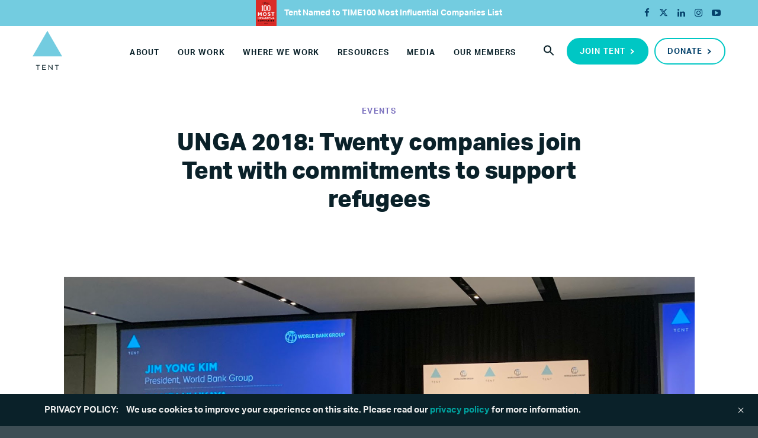

--- FILE ---
content_type: text/html; charset=UTF-8
request_url: https://www.tent.org/events/unga-2018/
body_size: 20135
content:
	<!DOCTYPE html>
<html>
<head>
	<!-- Google tag (gtag.js) -->
<script async src="https://www.googletagmanager.com/gtag/js?id=G-FG1P5HKNF6"></script>
<script>
  window.dataLayer = window.dataLayer || [];
  function gtag(){dataLayer.push(arguments);}
  gtag('js', new Date());

  gtag('config', 'G-FG1P5HKNF6');
</script>
    <meta charset="utf-8">
    <meta http-equiv="X-UA-Compatible" content="IE=edge">
	<!--
Site by Wide Eye Creative, 2026	-->
	<!-- OLD Google Tag Manager >
	<script>(function(w,d,s,l,i){w[l]=w[l]||[];w[l].push({'gtm.start':
	new Date().getTime(),event:'gtm.js'});var f=d.getElementsByTagName(s)[0],
	j=d.createElement(s),dl=l!='dataLayer'?'&l='+l:'';j.async=true;j.src=
	'https://www.googletagmanager.com/gtm.js?id='+i+dl;f.parentNode.insertBefore(j,f);
	})(window,document,'script','dataLayer','GTM-P3L2XBV');</script>
	End OLD Google Tag Manager -->

	<!-- Google Tag Manager -->
<script>(function(w,d,s,l,i){w[l]=w[l]||[];w[l].push({'gtm.start':
new Date().getTime(),event:'gtm.js'});var f=d.getElementsByTagName(s)[0],
j=d.createElement(s),dl=l!='dataLayer'?'&l='+l:'';j.async=true;j.src=
'https://www.googletagmanager.com/gtm.js?id='+i+dl;f.parentNode.insertBefore(j,f);
})(window,document,'script','dataLayer','GTM-M66DF7C8');</script>
<!-- End Google Tag Manager -->
    <meta name='robots' content='index, follow, max-image-preview:large, max-snippet:-1, max-video-preview:-1' />
	<style>img:is([sizes="auto" i], [sizes^="auto," i]) { contain-intrinsic-size: 3000px 1500px }</style>
	
	<!-- This site is optimized with the Yoast SEO Premium plugin v22.2 (Yoast SEO v26.7) - https://yoast.com/wordpress/plugins/seo/ -->
	<title>UNGA 2018: Twenty companies join Tent with commitments to support refugees - The Tent Partnership for Refugees</title>
	<link rel="canonical" href="https://www.tent.org/events/unga-2018/" />
	<meta property="og:locale" content="en_US" />
	<meta property="og:type" content="article" />
	<meta property="og:title" content="UNGA 2018: Twenty companies join Tent with commitments to support refugees" />
	<meta property="og:url" content="https://www.tent.org/events/unga-2018/" />
	<meta property="og:site_name" content="The Tent Partnership for Refugees" />
	<meta property="article:published_time" content="2018-09-24T15:53:38+00:00" />
	<meta property="article:modified_time" content="2025-10-07T17:56:44+00:00" />
	<meta property="og:image" content="https://www.tent.org/wp-content/uploads/2020/06/UNGA2018.png" />
	<meta property="og:image:width" content="1248" />
	<meta property="og:image:height" content="702" />
	<meta property="og:image:type" content="image/png" />
	<meta name="author" content="Nanna" />
	<meta name="twitter:card" content="summary_large_image" />
	<meta name="twitter:image" content="https://www.tent.org/wp-content/uploads/2020/06/UNGA2018.png" />
	<meta name="twitter:label1" content="Written by" />
	<meta name="twitter:data1" content="Nanna" />
	<script type="application/ld+json" class="yoast-schema-graph">{"@context":"https://schema.org","@graph":[{"@type":"Article","@id":"https://www.tent.org/events/unga-2018/#article","isPartOf":{"@id":"https://www.tent.org/events/unga-2018/"},"author":{"name":"Nanna","@id":"https://www.tent.org/#/schema/person/acd9c66a38b2d4859dafc539b9aaed69"},"headline":"UNGA 2018: Twenty companies join Tent with commitments to support refugees","datePublished":"2018-09-24T15:53:38+00:00","dateModified":"2025-10-07T17:56:44+00:00","mainEntityOfPage":{"@id":"https://www.tent.org/events/unga-2018/"},"wordCount":10,"keywords":["U.S."],"articleSection":["Events"],"inLanguage":"en-US"},{"@type":"WebPage","@id":"https://www.tent.org/events/unga-2018/","url":"https://www.tent.org/events/unga-2018/","name":"UNGA 2018: Twenty companies join Tent with commitments to support refugees - The Tent Partnership for Refugees","isPartOf":{"@id":"https://www.tent.org/#website"},"datePublished":"2018-09-24T15:53:38+00:00","dateModified":"2025-10-07T17:56:44+00:00","author":{"@id":"https://www.tent.org/#/schema/person/acd9c66a38b2d4859dafc539b9aaed69"},"breadcrumb":{"@id":"https://www.tent.org/events/unga-2018/#breadcrumb"},"inLanguage":"en-US","potentialAction":[{"@type":"ReadAction","target":["https://www.tent.org/events/unga-2018/"]}]},{"@type":"BreadcrumbList","@id":"https://www.tent.org/events/unga-2018/#breadcrumb","itemListElement":[{"@type":"ListItem","position":1,"name":"Home","item":"https://www.tent.org/"},{"@type":"ListItem","position":2,"name":"Media Center","item":"https://www.tent.org/media-center/"},{"@type":"ListItem","position":3,"name":"UNGA 2018: Twenty companies join Tent with commitments to support refugees"}]},{"@type":"WebSite","@id":"https://www.tent.org/#website","url":"https://www.tent.org/","name":"The Tent Partnership for Refugees","description":"A New Approach to Supporting Refugees","potentialAction":[{"@type":"SearchAction","target":{"@type":"EntryPoint","urlTemplate":"https://www.tent.org/?s={search_term_string}"},"query-input":{"@type":"PropertyValueSpecification","valueRequired":true,"valueName":"search_term_string"}}],"inLanguage":"en-US"},{"@type":"Person","@id":"https://www.tent.org/#/schema/person/acd9c66a38b2d4859dafc539b9aaed69","name":"Nanna"}]}</script>
	<!-- / Yoast SEO Premium plugin. -->


<link rel='dns-prefetch' href='//www.googletagmanager.com' />
<link rel='dns-prefetch' href='//cdnjs.cloudflare.com' />
<script type="text/javascript">
/* <![CDATA[ */
window._wpemojiSettings = {"baseUrl":"https:\/\/s.w.org\/images\/core\/emoji\/16.0.1\/72x72\/","ext":".png","svgUrl":"https:\/\/s.w.org\/images\/core\/emoji\/16.0.1\/svg\/","svgExt":".svg","source":{"concatemoji":"https:\/\/www.tent.org\/wp-includes\/js\/wp-emoji-release.min.js?ver=6.8.3"}};
/*! This file is auto-generated */
!function(s,n){var o,i,e;function c(e){try{var t={supportTests:e,timestamp:(new Date).valueOf()};sessionStorage.setItem(o,JSON.stringify(t))}catch(e){}}function p(e,t,n){e.clearRect(0,0,e.canvas.width,e.canvas.height),e.fillText(t,0,0);var t=new Uint32Array(e.getImageData(0,0,e.canvas.width,e.canvas.height).data),a=(e.clearRect(0,0,e.canvas.width,e.canvas.height),e.fillText(n,0,0),new Uint32Array(e.getImageData(0,0,e.canvas.width,e.canvas.height).data));return t.every(function(e,t){return e===a[t]})}function u(e,t){e.clearRect(0,0,e.canvas.width,e.canvas.height),e.fillText(t,0,0);for(var n=e.getImageData(16,16,1,1),a=0;a<n.data.length;a++)if(0!==n.data[a])return!1;return!0}function f(e,t,n,a){switch(t){case"flag":return n(e,"\ud83c\udff3\ufe0f\u200d\u26a7\ufe0f","\ud83c\udff3\ufe0f\u200b\u26a7\ufe0f")?!1:!n(e,"\ud83c\udde8\ud83c\uddf6","\ud83c\udde8\u200b\ud83c\uddf6")&&!n(e,"\ud83c\udff4\udb40\udc67\udb40\udc62\udb40\udc65\udb40\udc6e\udb40\udc67\udb40\udc7f","\ud83c\udff4\u200b\udb40\udc67\u200b\udb40\udc62\u200b\udb40\udc65\u200b\udb40\udc6e\u200b\udb40\udc67\u200b\udb40\udc7f");case"emoji":return!a(e,"\ud83e\udedf")}return!1}function g(e,t,n,a){var r="undefined"!=typeof WorkerGlobalScope&&self instanceof WorkerGlobalScope?new OffscreenCanvas(300,150):s.createElement("canvas"),o=r.getContext("2d",{willReadFrequently:!0}),i=(o.textBaseline="top",o.font="600 32px Arial",{});return e.forEach(function(e){i[e]=t(o,e,n,a)}),i}function t(e){var t=s.createElement("script");t.src=e,t.defer=!0,s.head.appendChild(t)}"undefined"!=typeof Promise&&(o="wpEmojiSettingsSupports",i=["flag","emoji"],n.supports={everything:!0,everythingExceptFlag:!0},e=new Promise(function(e){s.addEventListener("DOMContentLoaded",e,{once:!0})}),new Promise(function(t){var n=function(){try{var e=JSON.parse(sessionStorage.getItem(o));if("object"==typeof e&&"number"==typeof e.timestamp&&(new Date).valueOf()<e.timestamp+604800&&"object"==typeof e.supportTests)return e.supportTests}catch(e){}return null}();if(!n){if("undefined"!=typeof Worker&&"undefined"!=typeof OffscreenCanvas&&"undefined"!=typeof URL&&URL.createObjectURL&&"undefined"!=typeof Blob)try{var e="postMessage("+g.toString()+"("+[JSON.stringify(i),f.toString(),p.toString(),u.toString()].join(",")+"));",a=new Blob([e],{type:"text/javascript"}),r=new Worker(URL.createObjectURL(a),{name:"wpTestEmojiSupports"});return void(r.onmessage=function(e){c(n=e.data),r.terminate(),t(n)})}catch(e){}c(n=g(i,f,p,u))}t(n)}).then(function(e){for(var t in e)n.supports[t]=e[t],n.supports.everything=n.supports.everything&&n.supports[t],"flag"!==t&&(n.supports.everythingExceptFlag=n.supports.everythingExceptFlag&&n.supports[t]);n.supports.everythingExceptFlag=n.supports.everythingExceptFlag&&!n.supports.flag,n.DOMReady=!1,n.readyCallback=function(){n.DOMReady=!0}}).then(function(){return e}).then(function(){var e;n.supports.everything||(n.readyCallback(),(e=n.source||{}).concatemoji?t(e.concatemoji):e.wpemoji&&e.twemoji&&(t(e.twemoji),t(e.wpemoji)))}))}((window,document),window._wpemojiSettings);
/* ]]> */
</script>
<link rel="stylesheet" id="genesis-blocks-style-css-css" href="https://www.tent.org/wp-content/plugins/genesis-blocks/dist/style-blocks.build.css?ver=1768406667"  media="all">
<style id='wp-emoji-styles-inline-css' type='text/css'>

	img.wp-smiley, img.emoji {
		display: inline !important;
		border: none !important;
		box-shadow: none !important;
		height: 1em !important;
		width: 1em !important;
		margin: 0 0.07em !important;
		vertical-align: -0.1em !important;
		background: none !important;
		padding: 0 !important;
	}
</style>
<link rel="stylesheet" id="wp-block-library-css" href="https://www.tent.org/wp-includes/css/dist/block-library/style.min.css?ver=6.8.3"  media="all">
<style id='classic-theme-styles-inline-css' type='text/css'>
/*! This file is auto-generated */
.wp-block-button__link{color:#fff;background-color:#32373c;border-radius:9999px;box-shadow:none;text-decoration:none;padding:calc(.667em + 2px) calc(1.333em + 2px);font-size:1.125em}.wp-block-file__button{background:#32373c;color:#fff;text-decoration:none}
</style>
<style id='global-styles-inline-css' type='text/css'>
:root{--wp--preset--aspect-ratio--square: 1;--wp--preset--aspect-ratio--4-3: 4/3;--wp--preset--aspect-ratio--3-4: 3/4;--wp--preset--aspect-ratio--3-2: 3/2;--wp--preset--aspect-ratio--2-3: 2/3;--wp--preset--aspect-ratio--16-9: 16/9;--wp--preset--aspect-ratio--9-16: 9/16;--wp--preset--color--black: #000000;--wp--preset--color--cyan-bluish-gray: #abb8c3;--wp--preset--color--white: #ffffff;--wp--preset--color--pale-pink: #f78da7;--wp--preset--color--vivid-red: #cf2e2e;--wp--preset--color--luminous-vivid-orange: #ff6900;--wp--preset--color--luminous-vivid-amber: #fcb900;--wp--preset--color--light-green-cyan: #7bdcb5;--wp--preset--color--vivid-green-cyan: #00d084;--wp--preset--color--pale-cyan-blue: #8ed1fc;--wp--preset--color--vivid-cyan-blue: #0693e3;--wp--preset--color--vivid-purple: #9b51e0;--wp--preset--gradient--vivid-cyan-blue-to-vivid-purple: linear-gradient(135deg,rgba(6,147,227,1) 0%,rgb(155,81,224) 100%);--wp--preset--gradient--light-green-cyan-to-vivid-green-cyan: linear-gradient(135deg,rgb(122,220,180) 0%,rgb(0,208,130) 100%);--wp--preset--gradient--luminous-vivid-amber-to-luminous-vivid-orange: linear-gradient(135deg,rgba(252,185,0,1) 0%,rgba(255,105,0,1) 100%);--wp--preset--gradient--luminous-vivid-orange-to-vivid-red: linear-gradient(135deg,rgba(255,105,0,1) 0%,rgb(207,46,46) 100%);--wp--preset--gradient--very-light-gray-to-cyan-bluish-gray: linear-gradient(135deg,rgb(238,238,238) 0%,rgb(169,184,195) 100%);--wp--preset--gradient--cool-to-warm-spectrum: linear-gradient(135deg,rgb(74,234,220) 0%,rgb(151,120,209) 20%,rgb(207,42,186) 40%,rgb(238,44,130) 60%,rgb(251,105,98) 80%,rgb(254,248,76) 100%);--wp--preset--gradient--blush-light-purple: linear-gradient(135deg,rgb(255,206,236) 0%,rgb(152,150,240) 100%);--wp--preset--gradient--blush-bordeaux: linear-gradient(135deg,rgb(254,205,165) 0%,rgb(254,45,45) 50%,rgb(107,0,62) 100%);--wp--preset--gradient--luminous-dusk: linear-gradient(135deg,rgb(255,203,112) 0%,rgb(199,81,192) 50%,rgb(65,88,208) 100%);--wp--preset--gradient--pale-ocean: linear-gradient(135deg,rgb(255,245,203) 0%,rgb(182,227,212) 50%,rgb(51,167,181) 100%);--wp--preset--gradient--electric-grass: linear-gradient(135deg,rgb(202,248,128) 0%,rgb(113,206,126) 100%);--wp--preset--gradient--midnight: linear-gradient(135deg,rgb(2,3,129) 0%,rgb(40,116,252) 100%);--wp--preset--font-size--small: 13px;--wp--preset--font-size--medium: 20px;--wp--preset--font-size--large: 36px;--wp--preset--font-size--x-large: 42px;--wp--preset--spacing--20: 0.44rem;--wp--preset--spacing--30: 0.67rem;--wp--preset--spacing--40: 1rem;--wp--preset--spacing--50: 1.5rem;--wp--preset--spacing--60: 2.25rem;--wp--preset--spacing--70: 3.38rem;--wp--preset--spacing--80: 5.06rem;--wp--preset--shadow--natural: 6px 6px 9px rgba(0, 0, 0, 0.2);--wp--preset--shadow--deep: 12px 12px 50px rgba(0, 0, 0, 0.4);--wp--preset--shadow--sharp: 6px 6px 0px rgba(0, 0, 0, 0.2);--wp--preset--shadow--outlined: 6px 6px 0px -3px rgba(255, 255, 255, 1), 6px 6px rgba(0, 0, 0, 1);--wp--preset--shadow--crisp: 6px 6px 0px rgba(0, 0, 0, 1);}:where(.is-layout-flex){gap: 0.5em;}:where(.is-layout-grid){gap: 0.5em;}body .is-layout-flex{display: flex;}.is-layout-flex{flex-wrap: wrap;align-items: center;}.is-layout-flex > :is(*, div){margin: 0;}body .is-layout-grid{display: grid;}.is-layout-grid > :is(*, div){margin: 0;}:where(.wp-block-columns.is-layout-flex){gap: 2em;}:where(.wp-block-columns.is-layout-grid){gap: 2em;}:where(.wp-block-post-template.is-layout-flex){gap: 1.25em;}:where(.wp-block-post-template.is-layout-grid){gap: 1.25em;}.has-black-color{color: var(--wp--preset--color--black) !important;}.has-cyan-bluish-gray-color{color: var(--wp--preset--color--cyan-bluish-gray) !important;}.has-white-color{color: var(--wp--preset--color--white) !important;}.has-pale-pink-color{color: var(--wp--preset--color--pale-pink) !important;}.has-vivid-red-color{color: var(--wp--preset--color--vivid-red) !important;}.has-luminous-vivid-orange-color{color: var(--wp--preset--color--luminous-vivid-orange) !important;}.has-luminous-vivid-amber-color{color: var(--wp--preset--color--luminous-vivid-amber) !important;}.has-light-green-cyan-color{color: var(--wp--preset--color--light-green-cyan) !important;}.has-vivid-green-cyan-color{color: var(--wp--preset--color--vivid-green-cyan) !important;}.has-pale-cyan-blue-color{color: var(--wp--preset--color--pale-cyan-blue) !important;}.has-vivid-cyan-blue-color{color: var(--wp--preset--color--vivid-cyan-blue) !important;}.has-vivid-purple-color{color: var(--wp--preset--color--vivid-purple) !important;}.has-black-background-color{background-color: var(--wp--preset--color--black) !important;}.has-cyan-bluish-gray-background-color{background-color: var(--wp--preset--color--cyan-bluish-gray) !important;}.has-white-background-color{background-color: var(--wp--preset--color--white) !important;}.has-pale-pink-background-color{background-color: var(--wp--preset--color--pale-pink) !important;}.has-vivid-red-background-color{background-color: var(--wp--preset--color--vivid-red) !important;}.has-luminous-vivid-orange-background-color{background-color: var(--wp--preset--color--luminous-vivid-orange) !important;}.has-luminous-vivid-amber-background-color{background-color: var(--wp--preset--color--luminous-vivid-amber) !important;}.has-light-green-cyan-background-color{background-color: var(--wp--preset--color--light-green-cyan) !important;}.has-vivid-green-cyan-background-color{background-color: var(--wp--preset--color--vivid-green-cyan) !important;}.has-pale-cyan-blue-background-color{background-color: var(--wp--preset--color--pale-cyan-blue) !important;}.has-vivid-cyan-blue-background-color{background-color: var(--wp--preset--color--vivid-cyan-blue) !important;}.has-vivid-purple-background-color{background-color: var(--wp--preset--color--vivid-purple) !important;}.has-black-border-color{border-color: var(--wp--preset--color--black) !important;}.has-cyan-bluish-gray-border-color{border-color: var(--wp--preset--color--cyan-bluish-gray) !important;}.has-white-border-color{border-color: var(--wp--preset--color--white) !important;}.has-pale-pink-border-color{border-color: var(--wp--preset--color--pale-pink) !important;}.has-vivid-red-border-color{border-color: var(--wp--preset--color--vivid-red) !important;}.has-luminous-vivid-orange-border-color{border-color: var(--wp--preset--color--luminous-vivid-orange) !important;}.has-luminous-vivid-amber-border-color{border-color: var(--wp--preset--color--luminous-vivid-amber) !important;}.has-light-green-cyan-border-color{border-color: var(--wp--preset--color--light-green-cyan) !important;}.has-vivid-green-cyan-border-color{border-color: var(--wp--preset--color--vivid-green-cyan) !important;}.has-pale-cyan-blue-border-color{border-color: var(--wp--preset--color--pale-cyan-blue) !important;}.has-vivid-cyan-blue-border-color{border-color: var(--wp--preset--color--vivid-cyan-blue) !important;}.has-vivid-purple-border-color{border-color: var(--wp--preset--color--vivid-purple) !important;}.has-vivid-cyan-blue-to-vivid-purple-gradient-background{background: var(--wp--preset--gradient--vivid-cyan-blue-to-vivid-purple) !important;}.has-light-green-cyan-to-vivid-green-cyan-gradient-background{background: var(--wp--preset--gradient--light-green-cyan-to-vivid-green-cyan) !important;}.has-luminous-vivid-amber-to-luminous-vivid-orange-gradient-background{background: var(--wp--preset--gradient--luminous-vivid-amber-to-luminous-vivid-orange) !important;}.has-luminous-vivid-orange-to-vivid-red-gradient-background{background: var(--wp--preset--gradient--luminous-vivid-orange-to-vivid-red) !important;}.has-very-light-gray-to-cyan-bluish-gray-gradient-background{background: var(--wp--preset--gradient--very-light-gray-to-cyan-bluish-gray) !important;}.has-cool-to-warm-spectrum-gradient-background{background: var(--wp--preset--gradient--cool-to-warm-spectrum) !important;}.has-blush-light-purple-gradient-background{background: var(--wp--preset--gradient--blush-light-purple) !important;}.has-blush-bordeaux-gradient-background{background: var(--wp--preset--gradient--blush-bordeaux) !important;}.has-luminous-dusk-gradient-background{background: var(--wp--preset--gradient--luminous-dusk) !important;}.has-pale-ocean-gradient-background{background: var(--wp--preset--gradient--pale-ocean) !important;}.has-electric-grass-gradient-background{background: var(--wp--preset--gradient--electric-grass) !important;}.has-midnight-gradient-background{background: var(--wp--preset--gradient--midnight) !important;}.has-small-font-size{font-size: var(--wp--preset--font-size--small) !important;}.has-medium-font-size{font-size: var(--wp--preset--font-size--medium) !important;}.has-large-font-size{font-size: var(--wp--preset--font-size--large) !important;}.has-x-large-font-size{font-size: var(--wp--preset--font-size--x-large) !important;}
:where(.wp-block-post-template.is-layout-flex){gap: 1.25em;}:where(.wp-block-post-template.is-layout-grid){gap: 1.25em;}
:where(.wp-block-columns.is-layout-flex){gap: 2em;}:where(.wp-block-columns.is-layout-grid){gap: 2em;}
:root :where(.wp-block-pullquote){font-size: 1.5em;line-height: 1.6;}
</style>
<link rel="stylesheet" id="gamifyzohoform-css" href="https://www.tent.org/wp-content/plugins/gamifyForm/includes/styles.css?v=1.0.20&#038;ver=6.8.3"  media="all">
<link rel="stylesheet" id="ivory-search-styles-css" href="https://www.tent.org/wp-content/plugins/add-search-to-menu/public/css/ivory-search.min.css?ver=5.5.13"  media="all">
<link rel="stylesheet" id="search-filter-plugin-styles-css" href="https://www.tent.org/wp-content/plugins/search-filter-pro/public/assets/css/search-filter.min.css?ver=2.3.4"  media="all">
<link rel="stylesheet" id="main-css" href="https://www.tent.org/wp-content/themes/custom/wideeyecreative/custom.css?ver=1769610929"  media="all">
<link rel="stylesheet" id="font-awesome-css" href="https://cdnjs.cloudflare.com/ajax/libs/font-awesome/6.4.2/css/all.min.css?ver=6.4.2"  media="all">
<link rel="stylesheet" id="base_css-css" href="https://www.tent.org/wp-content/themes/custom/wideeyecreative/style.css"  media="all">
<link rel="stylesheet" id="theme_css-css" href="https://www.tent.org/wp-content/themes/custom/wideeyecreative/assets/build/style.min.css"  media="all">
<script type="text/javascript" src="https://www.tent.org/wp-includes/js/jquery/jquery.min.js?ver=3.7.1" id="jquery-core-js"></script>
<script type="text/javascript" src="https://www.tent.org/wp-includes/js/jquery/jquery-migrate.min.js?ver=3.4.1" id="jquery-migrate-js"></script>
<script type="text/javascript" id="search-filter-plugin-build-js-extra">
/* <![CDATA[ */
var SF_LDATA = {"ajax_url":"https:\/\/www.tent.org\/wp-admin\/admin-ajax.php","home_url":"https:\/\/www.tent.org\/"};
/* ]]> */
</script>
<script type="text/javascript" src="https://www.tent.org/wp-content/plugins/search-filter-pro/public/assets/js/search-filter-build.min.js?ver=2.3.4" id="search-filter-plugin-build-js"></script>
<script type="text/javascript" src="https://www.tent.org/wp-content/plugins/search-filter-pro/public/assets/js/chosen.jquery.min.js?ver=2.3.4" id="search-filter-plugin-chosen-js"></script>

<!-- Google tag (gtag.js) snippet added by Site Kit -->
<!-- Google Analytics snippet added by Site Kit -->
<script type="text/javascript" src="https://www.googletagmanager.com/gtag/js?id=G-FG1P5HKNF6" id="google_gtagjs-js" async></script>
<script type="text/javascript" id="google_gtagjs-js-after">
/* <![CDATA[ */
window.dataLayer = window.dataLayer || [];function gtag(){dataLayer.push(arguments);}
gtag("set","linker",{"domains":["www.tent.org"]});
gtag("js", new Date());
gtag("set", "developer_id.dZTNiMT", true);
gtag("config", "G-FG1P5HKNF6");
 window._googlesitekit = window._googlesitekit || {}; window._googlesitekit.throttledEvents = []; window._googlesitekit.gtagEvent = (name, data) => { var key = JSON.stringify( { name, data } ); if ( !! window._googlesitekit.throttledEvents[ key ] ) { return; } window._googlesitekit.throttledEvents[ key ] = true; setTimeout( () => { delete window._googlesitekit.throttledEvents[ key ]; }, 5 ); gtag( "event", name, { ...data, event_source: "site-kit" } ); }; 
/* ]]> */
</script>
<link rel="https://api.w.org/" href="https://www.tent.org/wp-json/" /><link rel="alternate" title="JSON" type="application/json" href="https://www.tent.org/wp-json/wp/v2/posts/4754" /><link rel="alternate" title="oEmbed (JSON)" type="application/json+oembed" href="https://www.tent.org/wp-json/oembed/1.0/embed?url=https%3A%2F%2Fwww.tent.org%2Fevents%2Funga-2018%2F" />
<link rel="alternate" title="oEmbed (XML)" type="text/xml+oembed" href="https://www.tent.org/wp-json/oembed/1.0/embed?url=https%3A%2F%2Fwww.tent.org%2Fevents%2Funga-2018%2F&#038;format=xml" />
<meta name="generator" content="Site Kit by Google 1.170.0" /><script type="text/javascript">
	window._se_plugin_version = '8.1.9';
</script>
<meta name="google-site-verification" content="3pxKfdTkTc18uWr6WoSdEuHCh9ArkR1NOnA0WmAah8o"><link rel="icon" href="https://www.tent.org/wp-content/uploads/2020/06/cropped-favicon-32x32.png" sizes="32x32" />
<link rel="icon" href="https://www.tent.org/wp-content/uploads/2020/06/cropped-favicon-192x192.png" sizes="192x192" />
<link rel="apple-touch-icon" href="https://www.tent.org/wp-content/uploads/2020/06/cropped-favicon-180x180.png" />
<meta name="msapplication-TileImage" content="https://www.tent.org/wp-content/uploads/2020/06/cropped-favicon-270x270.png" />
		<style type="text/css" id="wp-custom-css">
			.searchandfilter ul li.sf-field-taxonomy-commitment { float:none !important; }

.content .container .row #sidebarPhoto { width:300px;}

.bordertable td { border:1px solid #666; padding:8px; }


/* Hero images responsive */

.page-id-85122 .topper.tall { 
background-position:0 -25px !important; }


.resources-page .grid-res .container { max-width:970px !important; }


.postid-74978 #container-wrap > main > div.content > div > div:nth-child(2) > div:nth-child(3) { display:none; } 

.page-id-84966 .grid-page .people .grid.teamTop .single:nth-child(6) { margin-left:0px !important; }		</style>
		<style id="sccss">/* Enter Your Custom CSS Here */
.home .topper .overlay{
  opacity: 0 !important;
}
.topper.home:after {
    opacity: 1 !important;
}

.topper.tall:after{
      height: 72% !important;
}

@media (min-width: 768px){
  .module.tent__stats{
   display: flex;
   justify-content: center;
  }
  .module.tent__stats .tent__stat{
    max-width: 368px;
  }
}

/* button hover hot fix */
.read-more a:hover {
    color: #0A2129 !important;
}

@media print {
  /* Hide non-text elements */
  img, video, iframe, canvas, svg, object, embed, audio, picture, figure, figcaption {
    display: none !important;
  }

  /* Hide the footer */
  footer {
    display: none !important;
  }

  /* Ensure lazy-loaded elements are displayed */
  [loading="lazy"], [data-src], [data-lazy] {
    display: block !important;
  }

  /* Show all elements in slick-list carousels */
  .slick-list, .slick-track, .slick-slide {
    display: block !important;
    overflow: visible !important;
    height: auto !important;
  }
  
  .slick-slide {
    float: none !important;
  }

  /* Disable animations */
  * {
    animation: none !important;
    transition: none !important;
  }

  /* Reset background, borders, padding, and margin */
  * {
    background: none !important;
    color: black !important;
    padding: 0 !important;
    margin: 0 !important;
    border: none !important;
    box-shadow: none !important;
  }

  /* Ensure text elements are visible */
  body, p, h1, h2, h3, h4, h5, h6, blockquote, pre, code, span, div, li, dt, dd {
    display: block;
  }

  /* Links should show the text but not the URL */
  a::after {
    content: none !important;
  }

  /* Remove page breaks to avoid big gaps */
  page-break-before: auto;
  page-break-after: auto;
  page-break-inside: avoid;

  /* Optionally, you can add a specific font for better readability */
  body {
    font-family: Arial, sans-serif;
    font-size: 12pt;
  }
}

@media (min-width: 1099px) and (max-width: 1207px){

#module-impact .text-wrap .eyebrow { font-size:20px !important;	}
	
	
	}

@media (min-width: 993px) and (max-width: 1099px){

#module-impact .text-wrap .eyebrow { font-size:17px !important;	}
	
	
}


.page-id-9889 .topper.short { background-position:0 30% !important; }
.page-id-31182 .topper .overlay { opacity:.5 !important; }</style><div class="astm-search-menu-wrapper is-menu-wrapper"><div><span class=" astm-search-menu is-menu is-dropdown"><a title="" href="#" role="button" aria-label="Search Icon Link"><svg width="20" height="20" class="search-icon" role="img" viewBox="2 9 20 5" focusable="false" aria-label="Search">
					<path class="search-icon-path" d="M15.5 14h-.79l-.28-.27C15.41 12.59 16 11.11 16 9.5 16 5.91 13.09 3 9.5 3S3 5.91 3 9.5 5.91 16 9.5 16c1.61 0 3.09-.59 4.23-1.57l.27.28v.79l5 4.99L20.49 19l-4.99-5zm-6 0C7.01 14 5 11.99 5 9.5S7.01 5 9.5 5 14 7.01 14 9.5 11.99 14 9.5 14z"></path></svg></a>
<form role="search" method="get" class="searchform" action="https://www.tent.org/">
	<div class="search-form">
		<label for="search-form-1" class="screen-reader-text">Search for:</label>

		<input id="search-form-1" type="text" value="" name="s" class="search-input" placeholder="Search here..." />

		<button class="searchsubmit" type="submit" aria-label="Search">
			Search
		</button>
	</div>
</form><div class="search-close"></div></span></div></div><style type="text/css" media="screen">.is-menu path.search-icon-path { fill: #0a2129;}body .popup-search-close:after, body .search-close:after { border-color: #0a2129;}body .popup-search-close:before, body .search-close:before { border-color: #0a2129;}</style>			<style type="text/css" media="screen">
			/* Ivory search custom CSS code */
			@media screen and (max-width: 910px)
.is-menu-wrapper {
    display: none !important;
}
}			</style>
		    <script src="https://use.typekit.net/qzt4ryd.js"></script>
	<script>try{Typekit.load();}catch(e){}</script>
	<link rel="stylesheet" type="text/css" href="https://cloud.typography.com/7129112/6231192/css/fonts.css" />

	<script>document.documentElement.className = 'js';</script>
    <link rel="icon" type="image/png" href="https://www.tent.org/wp-content/themes/wideeyecreative/assets/build/img/favicon.png"/>
    <meta name="viewport" content="width=device-width, initial-scale=1">

    <script type="text/javascript">
    	// # redirects //
		var currentPath = window.location.pathname + window.location.hash;
		var href = "http://www.tent.org";
		var redirect = false;
		var redirectArray = [
			{
				origin: '/#situation',
				destination: '/'
			},
			{
				origin: '/#teaser-pledge',
				destination: '/'
			},
			{
				origin: '/#action-sub',
				destination: '/'
			},
			{
				origin: '/mission/#mission-statement',
				destination: '/'
			},
			{
				origin: '/organization/#hamdi-ulukaya',
				destination: '/about/'
			},
			{
				origin: '/research-index/#global-business-and-refugee-crises',
				destination: '/wp-content/uploads/2017/09/TENT_GlobalBusiness_9.21.2017.pdf'
			},
			{
				origin: '/research-index/#step-up',
				destination: '/wp-content/uploads/2017/08/TENT_StepUp_Final.pdf'
			},
			{
				origin: '/research-index/#tent-tracker-2017',
				destination: '/resources/tent-tracker-public-perceptions-refugee-crisis-2017/'
			},
			{
				origin: '/research-index/#refugee-voices',
				destination: '/wp-content/uploads/2016/12/Tent_RefugeeVoices_Report.pdf'
			},
			{
				origin: '/research-index/#qualitative-survey',
				destination: '/resources/tent-tracker-2016-qualitative-surveys/'
			},
			{
				origin: '/research-index/#refugees-work',
				destination: '/wp-content/uploads/2016/05/Tent-Open-RefugeesWork_VFINAL-singlepages.pdf'
			},
			{
				origin: '/research-index/#public-opinion-data',
				destination: '/resources/tent-tracker-public-perceptions-refugee-crisis-2016/'
			},
			{
				origin: '/research-index/#crisis-in-context',
				destination: '/wp-content/uploads/2017/12/CAPTentRefugeereport.pdf'
			},
			{
				origin: '/action/#application',
				destination: '/'
			},
		];
		redirectArray.forEach(function(redirectRule){
			if(currentPath == redirectRule.origin ) {
				href += redirectRule.destination;
				redirect = true;
			}
		});
		if(redirect==true){
			window.location.replace(href);
		}
	</script>

</head>
	<body class="wp-singular post-template-default single single-post postid-4754 single-format-standard wp-theme-customwideeyecreative custom/wideeyecreative  page-no-topper">
		<!-- OLD Google Tag Manager (noscript) >
		<noscript><iframe src="https://www.googletagmanager.com/ns.html?id=GTM-P3L2XBV"
		height="0" width="0" style="display:none;visibility:hidden"></iframe></noscript>
		<! End OLD Google Tag Manager (noscript) -->
		<!-- Google Tag Manager (noscript) -->
<noscript><iframe src="https://www.googletagmanager.com/ns.html?id=GTM-M66DF7C8"
height="0" width="0" style="display:none;visibility:hidden"></iframe></noscript>
<!-- End Google Tag Manager (noscript) -->
	
	
			<div class="pusher"></div>

			<!--<div class="searchOverlay">
				<button id="btn-search-close" class="btn--search-close" aria-label="Close search form">
					<svg version="1.1" id="Layer_1" xmlns="http://www.w3.org/2000/svg" xmlns:xlink="http://www.w3.org/1999/xlink" x="0px" y="0px" viewBox="0 0 32 32" style="enable-background:new 0 0 32 32;" xml:space="preserve">
					<polygon class="st0" points="25.9,3.3 16,13.2 6.1,3.3 3.3,6.1 13.2,16 3.3,25.9 6.1,28.7 16,18.8 25.9,28.7 28.7,25.9 18.8,16 
						28.7,6.1 "/>
					</svg>
				</button>
				<form method="get" class="search__form" action="https://www.tent.org/">
					<input class="search__input" name="s" type="search" placeholder="search" autocomplete="off" autocorrect="off" autocapitalize="off" spellcheck="false" />
					<span class="search__info">Press enter to search</span>
				</form>
			</div>--><!-- /search -->
			<div class="menuOverlay">	
				
				
				<div class="align-middle mobileMenuWrapper">
					<button id="btn-menu-close" class="btn--menu-close" aria-label="Close menu">
						<svg version="1.1" id="Layer_1" xmlns="http://www.w3.org/2000/svg" xmlns:xlink="http://www.w3.org/1999/xlink" x="0px" y="0px" viewBox="0 0 32 32" style="enable-background:new 0 0 32 32;" xml:space="preserve">
						<polygon class="st0" points="25.9,3.3 16,13.2 6.1,3.3 3.3,6.1 13.2,16 3.3,25.9 6.1,28.7 16,18.8 25.9,28.7 28.7,25.9 18.8,16 
							28.7,6.1 "/>
						</svg>
					</button>

					<div class="menu-mobile-navigation-container"><ul id="menu-mobile-navigation" class="menu"><li id="menu-item-106183" class="menu-item menu-item-type-post_type menu-item-object-page menu-item-home menu-item-106183"><a href="https://www.tent.org/">Home</a></li>
<li id="menu-item-106184" class="menu-item menu-item-type-custom menu-item-object-custom menu-item-has-children menu-item-106184"><a href="#">About</a>
<ul class="sub-menu">
	<li id="menu-item-106189" class="menu-item menu-item-type-post_type menu-item-object-page menu-item-106189"><a href="https://www.tent.org/hamdi-ulukaya/">Our Founder</a></li>
	<li id="menu-item-106190" class="menu-item menu-item-type-post_type menu-item-object-page menu-item-106190"><a href="https://www.tent.org/gideon-maltz/">Our CEO</a></li>
	<li id="menu-item-107016" class="menu-item menu-item-type-post_type menu-item-object-page menu-item-has-children menu-item-107016"><a href="https://www.tent.org/about/our-team/">Our Team</a>
	<ul class="sub-menu">
		<li id="menu-item-106294" class="menu-item menu-item-type-post_type menu-item-object-page menu-item-106294"><a href="https://www.tent.org/careers/">Join Our Team</a></li>
	</ul>
</li>
	<li id="menu-item-106191" class="menu-item menu-item-type-post_type menu-item-object-page menu-item-106191"><a href="https://www.tent.org/about/our-board-of-directors/">Our Board</a></li>
	<li id="menu-item-106192" class="menu-item menu-item-type-custom menu-item-object-custom menu-item-has-children menu-item-106192"><a href="#">Our Advisory Councils</a>
	<ul class="sub-menu">
		<li id="menu-item-106194" class="menu-item menu-item-type-post_type menu-item-object-page menu-item-106194"><a href="https://www.tent.org/about/our-advisory-council-europe/">Europe</a></li>
		<li id="menu-item-106193" class="menu-item menu-item-type-post_type menu-item-object-page menu-item-106193"><a href="https://www.tent.org/about/our-advisory-council-us/">United States</a></li>
	</ul>
</li>
</ul>
</li>
<li id="menu-item-106185" class="menu-item menu-item-type-custom menu-item-object-custom menu-item-has-children menu-item-106185"><a href="#">Our Work</a>
<ul class="sub-menu">
	<li id="menu-item-106198" class="menu-item menu-item-type-post_type menu-item-object-work menu-item-106198"><a href="https://www.tent.org/our-work/hiring/">Hiring</a></li>
	<li id="menu-item-106197" class="menu-item menu-item-type-post_type menu-item-object-work menu-item-106197"><a href="https://www.tent.org/our-work/training/">Training</a></li>
	<li id="menu-item-106199" class="menu-item menu-item-type-post_type menu-item-object-work menu-item-has-children menu-item-106199"><a href="https://www.tent.org/our-work/mentoring/">Mentoring</a>
	<ul class="sub-menu">
		<li id="menu-item-106200" class="menu-item menu-item-type-post_type menu-item-object-page menu-item-106200"><a href="https://www.tent.org/lgbtq-refugee-mentorship-initiative/">LGBTQ Refugee Mentorship &#8211; Canada</a></li>
		<li id="menu-item-106201" class="menu-item menu-item-type-post_type menu-item-object-page menu-item-106201"><a href="https://www.tent.org/refugee-women-mentorship-initiative/">Refugee Women Mentorship &#8211; Europe</a></li>
		<li id="menu-item-108706" class="menu-item menu-item-type-post_type menu-item-object-page menu-item-108706"><a href="https://www.tent.org/mentorship-us/">Refugee Mentorship &#8211; U.S.</a></li>
	</ul>
</li>
	<li id="menu-item-106204" class="menu-item menu-item-type-post_type menu-item-object-page menu-item-106204"><a href="https://www.tent.org/?page_id=6116">Our Partners</a></li>
</ul>
</li>
<li id="menu-item-106186" class="menu-item menu-item-type-custom menu-item-object-custom menu-item-has-children menu-item-106186"><a href="#">Where we work</a>
<ul class="sub-menu">
	<li id="menu-item-106205" class="menu-item menu-item-type-post_type menu-item-object-page menu-item-106205"><a href="https://www.tent.org/canada/">Canada</a></li>
	<li id="menu-item-106206" class="menu-item menu-item-type-post_type menu-item-object-page menu-item-106206"><a href="https://www.tent.org/colombia/">Colombia</a></li>
	<li id="menu-item-106207" class="menu-item menu-item-type-post_type menu-item-object-page menu-item-106207"><a href="https://www.tent.org/france/">France</a></li>
	<li id="menu-item-106208" class="menu-item menu-item-type-post_type menu-item-object-page menu-item-106208"><a href="https://www.tent.org/deutschland/">Germany</a></li>
	<li id="menu-item-106209" class="menu-item menu-item-type-post_type menu-item-object-page menu-item-106209"><a href="https://www.tent.org/mexico/">Mexico</a></li>
	<li id="menu-item-106210" class="menu-item menu-item-type-post_type menu-item-object-page menu-item-106210"><a href="https://www.tent.org/nederland/">Netherlands</a></li>
	<li id="menu-item-106212" class="menu-item menu-item-type-post_type menu-item-object-page menu-item-106212"><a href="https://www.tent.org/poland/">Poland</a></li>
	<li id="menu-item-106213" class="menu-item menu-item-type-post_type menu-item-object-page menu-item-106213"><a href="https://www.tent.org/espana/">Spain</a></li>
	<li id="menu-item-106214" class="menu-item menu-item-type-post_type menu-item-object-page menu-item-106214"><a href="https://www.tent.org/sverige/">Sweden</a></li>
	<li id="menu-item-106215" class="menu-item menu-item-type-post_type menu-item-object-page menu-item-106215"><a href="https://www.tent.org/uk/">UK</a></li>
	<li id="menu-item-106216" class="menu-item menu-item-type-post_type menu-item-object-page menu-item-106216"><a href="https://www.tent.org/us/">U.S.</a></li>
</ul>
</li>
<li id="menu-item-106187" class="menu-item menu-item-type-custom menu-item-object-custom menu-item-has-children menu-item-106187"><a href="#">Resources</a>
<ul class="sub-menu">
	<li id="menu-item-106217" class="menu-item menu-item-type-post_type menu-item-object-page menu-item-106217"><a href="https://www.tent.org/resources/">Resources</a></li>
	<li id="menu-item-106220" class="menu-item menu-item-type-taxonomy menu-item-object-resources_categories menu-item-106220"><a href="https://www.tent.org/resource/business-research/">Business Research</a></li>
	<li id="menu-item-106219" class="menu-item menu-item-type-taxonomy menu-item-object-resources_categories menu-item-106219"><a href="https://www.tent.org/resource/company-resources/">Company Resources</a></li>
</ul>
</li>
<li id="menu-item-106221" class="menu-item menu-item-type-post_type menu-item-object-page menu-item-106221"><a href="https://www.tent.org/media/">Media</a></li>
<li id="menu-item-106188" class="menu-item menu-item-type-custom menu-item-object-custom menu-item-has-children menu-item-106188"><a href="#">Our members</a>
<ul class="sub-menu">
	<li id="menu-item-106222" class="menu-item menu-item-type-post_type menu-item-object-page menu-item-106222"><a href="https://www.tent.org/members/">Membership List</a></li>
	<li id="menu-item-106223" class="menu-item menu-item-type-post_type menu-item-object-page menu-item-106223"><a href="https://www.tent.org/services-for-members/">Services for Members</a></li>
</ul>
</li>
</ul></div>					<nav class="secondary">
						<ul id="secondary-navigation" class="menu"><li id="menu-item-1092" class="donateHeader menu-item menu-item-type-post_type menu-item-object-page menu-item-1092"><a href="https://www.tent.org/join-tent/"><span>JOIN TENT</span></a></li>
<li id="menu-item-107257" class="menu-item menu-item-type-post_type menu-item-object-page menu-item-107257"><a href="https://www.tent.org/donate/"><span>Donate</span></a></li>
</ul>					</nav>
					<div class="social-mobile">
						<div class="social links">
	<ul>
		   						<li class="facebook"><a href="https://www.facebook.com/tent/" target="_blank"><i class="fa fa-facebook" aria-hidden="true"></i></a></li>
		   						<li class="x-twitter"><a href="https://twitter.com/TentOrg" target="_blank"><i class="fa fa-x-twitter" aria-hidden="true"></i></a></li>
		   						<li class="linkedin"><a href="https://www.linkedin.com/company/10473172/" target="_blank"><i class="fa fa-linkedin" aria-hidden="true"></i></a></li>
		   						<li class="instagram"><a href="https://www.instagram.com/tentorg/" target="_blank"><i class="fa fa-instagram" aria-hidden="true"></i></a></li>
		   						<li class="youtube-play"><a href="https://www.youtube.com/channel/UCaWnoKXuEp7gabI_t42juOg" target="_blank"><i class="fa fa-youtube-play" aria-hidden="true"></i></a></li>
			</ul>
</div>					</div>
				</div>
			</div><!-- /mobile -->

		<div class="above-header">
			<div class="container-navigation">
				<div class="row">
					<div class="announcement"><p><a href="https://time.com/6980486/tent-partnership-for-refugees/" target="_blank"><img src="https://www.tent.org/wp-content/themes/custom/wideeyecreative/assets/img/thumb_T100_Most_Influential_Companies_red.png" height="44px" />&nbsp;Tent Named to TIME100 Most Influential Companies List</a></p></div>
										<div class="social links">
	<ul>
		   						<li class="facebook"><a href="https://www.facebook.com/tent/" target="_blank"><i class="fa fa-facebook" aria-hidden="true"></i></a></li>
		   						<li class="x-twitter"><a href="https://twitter.com/TentOrg" target="_blank"><i class="fa fa-x-twitter" aria-hidden="true"></i></a></li>
		   						<li class="linkedin"><a href="https://www.linkedin.com/company/10473172/" target="_blank"><i class="fa fa-linkedin" aria-hidden="true"></i></a></li>
		   						<li class="instagram"><a href="https://www.instagram.com/tentorg/" target="_blank"><i class="fa fa-instagram" aria-hidden="true"></i></a></li>
		   						<li class="youtube-play"><a href="https://www.youtube.com/channel/UCaWnoKXuEp7gabI_t42juOg" target="_blank"><i class="fa fa-youtube-play" aria-hidden="true"></i></a></li>
			</ul>
</div>					
				</div>
			</div>
		</div>

		<div class="top">
						
			<header class="alert">
				<div class="container-navigation">
					<div class="row">
						<div class="col-xs-6 col-sm-1 logo">
							<a href="https://www.tent.org/">
								<svg version="1.1" id="Layer_1" xmlns="http://www.w3.org/2000/svg" xmlns:xlink="http://www.w3.org/1999/xlink" x="0px" y="0px"
	 viewBox="0 0 50 65.9" style="enable-background:new 0 0 50 65.9;" xml:space="preserve">
<g id="logo-text" class="logo-text">
	<polygon class="st0" points="5.7,58.6 8.4,58.6 8.4,65.8 9.5,65.8 9.5,58.6 12.2,58.6 12.2,57.6 5.7,57.6 	"/>
	<polygon class="st0" points="17.4,62.2 21.8,62.2 21.8,61.2 17.4,61.2 17.4,58.6 22.3,58.6 22.3,57.6 16.3,57.6 16.3,65.9 
		22.4,65.9 22.4,64.9 17.4,64.9 	"/>
	<polygon class="st0" points="32.6,63.9 27.6,57.6 26.7,57.6 26.7,65.9 27.7,65.9 27.7,59.4 32.9,65.9 33.7,65.9 33.7,57.6 
		32.6,57.6 	"/>
	<polygon class="st0" points="37.7,57.6 37.7,58.6 40.5,58.6 40.5,65.8 41.5,65.8 41.5,58.6 44.3,58.6 44.3,57.6 	"/>
</g>
<path id="triangle" class="triangle" d="M0,43.2h50L25,0L0,43.2z"/>
</svg>
							</a>
						</div>
						<div class="col-xs-6 col-sm-11 control">
							
															<nav class="secondary">
									<ul id="secondary-navigation" class="menu"><li class="donateHeader menu-item menu-item-type-post_type menu-item-object-page menu-item-1092"><a href="https://www.tent.org/join-tent/"><span>JOIN TENT<svg version="1.1" id="Layer_1" xmlns="http://www.w3.org/2000/svg" xmlns:xlink="http://www.w3.org/1999/xlink" x="0px" y="0px" viewBox="0 0 30 48" style="enable-background:new 0 0 30 48;" xml:space="preserve"><polygon points="30,24 0,48 0,36.8 16,24 0,11.2 0,0 "/></svg></span></a></li>
<li class="menu-item menu-item-type-post_type menu-item-object-page menu-item-107257"><a href="https://www.tent.org/donate/"><span>Donate<svg version="1.1" id="Layer_1" xmlns="http://www.w3.org/2000/svg" xmlns:xlink="http://www.w3.org/1999/xlink" x="0px" y="0px" viewBox="0 0 30 48" style="enable-background:new 0 0 30 48;" xml:space="preserve"><polygon points="30,24 0,48 0,36.8 16,24 0,11.2 0,0 "/></svg></span></a></li>
</ul>								</nav>
							
															<nav class="primary">
									<ul id="primary-navigation" class="menu"><li id="menu-item-356" class="home menu-item menu-item-type-post_type menu-item-object-page menu-item-home menu-item-356"><a href="https://www.tent.org/">Home</a></li>
<li id="menu-item-74823" class="menu-item menu-item-type-post_type menu-item-object-page menu-item-has-children menu-item-74823"><a href="https://www.tent.org/hamdi-ulukaya/">About</a>
<ul class="sub-menu">
	<li id="menu-item-4818" class="menu-item menu-item-type-post_type menu-item-object-page menu-item-4818"><a href="https://www.tent.org/hamdi-ulukaya/">Our Founder</a></li>
	<li id="menu-item-74736" class="menu-item menu-item-type-post_type menu-item-object-page menu-item-74736"><a href="https://www.tent.org/gideon-maltz/">Our CEO</a></li>
	<li id="menu-item-106687" class="menu-item menu-item-type-post_type menu-item-object-page menu-item-has-children menu-item-106687"><a href="https://www.tent.org/about/our-team/">Our Team</a>
<ul class="sub-menu-indent">
		<li id="menu-item-106295" class="menu-item menu-item-type-post_type menu-item-object-page menu-item-106295"><a href="https://www.tent.org/careers/">Join Our Team</a></li>
	</ul>
</li>
	<li id="menu-item-74870" class="menu-item menu-item-type-post_type menu-item-object-page menu-item-74870"><a href="https://www.tent.org/about/our-board-of-directors/">Our Board</a></li>
	<li id="menu-item-74871" class="menu-item menu-item-type-custom menu-item-object-custom menu-item-has-children menu-item-74871"><a href="#">Our Advisory Councils</a>
<ul class="sub-menu-indent">
		<li id="menu-item-84977" class="menu-item menu-item-type-post_type menu-item-object-page menu-item-84977"><a href="https://www.tent.org/about/our-advisory-council-europe/">Europe</a></li>
		<li id="menu-item-74872" class="menu-item menu-item-type-post_type menu-item-object-page menu-item-74872"><a href="https://www.tent.org/about/our-advisory-council-us/">United States</a></li>
	</ul>
</li>
</ul>
</li>
<li id="menu-item-74821" class="menu-item menu-item-type-custom menu-item-object-custom menu-item-has-children menu-item-74821"><a href="https://www.tent.org/our-work/hiring/">Our Work</a>
<ul class="sub-menu">
	<li id="menu-item-2031" class="menu-item menu-item-type-post_type menu-item-object-work menu-item-2031"><a href="https://www.tent.org/our-work/hiring/">Hiring</a></li>
	<li id="menu-item-74796" class="menu-item menu-item-type-post_type menu-item-object-work menu-item-74796"><a href="https://www.tent.org/our-work/training/">Training</a></li>
	<li id="menu-item-74795" class="menu-item menu-item-type-post_type menu-item-object-work menu-item-has-children menu-item-74795"><a href="https://www.tent.org/our-work/mentoring/">Mentoring</a>
<ul class="sub-menu-indent">
		<li id="menu-item-6322" class="menu-item menu-item-type-post_type menu-item-object-page menu-item-6322"><a href="https://www.tent.org/lgbtq-refugee-mentorship-initiative/">LGBTQ Refugee Mentorship &#8211; Canada</a></li>
		<li id="menu-item-9995" class="menu-item menu-item-type-post_type menu-item-object-page menu-item-9995"><a href="https://www.tent.org/refugee-women-mentorship-initiative/">Refugee Women Mentorship &#8211; Europe</a></li>
		<li id="menu-item-108705" class="menu-item menu-item-type-post_type menu-item-object-page menu-item-108705"><a href="https://www.tent.org/mentorship-us/">Refugee Mentorship &#8211; U.S.</a></li>
	</ul>
</li>
</ul>
</li>
<li id="menu-item-85083" class="menu-item menu-item-type-custom menu-item-object-custom menu-item-has-children menu-item-85083"><a href="#">Where We Work</a>
<ul class="sub-menu">
	<li id="menu-item-85086" class="menu-item menu-item-type-post_type menu-item-object-page menu-item-85086"><a href="https://www.tent.org/canada/">Canada</a></li>
	<li id="menu-item-85085" class="menu-item menu-item-type-post_type menu-item-object-page menu-item-85085"><a href="https://www.tent.org/colombia/">Colombia</a></li>
	<li id="menu-item-101372" class="menu-item menu-item-type-post_type menu-item-object-page menu-item-101372"><a href="https://www.tent.org/france/">France</a></li>
	<li id="menu-item-85084" class="menu-item menu-item-type-post_type menu-item-object-page menu-item-85084"><a href="https://www.tent.org/deutschland/">Germany</a></li>
	<li id="menu-item-101798" class="menu-item menu-item-type-post_type menu-item-object-page menu-item-101798"><a href="https://www.tent.org/mexico/">Mexico</a></li>
	<li id="menu-item-85117" class="menu-item menu-item-type-post_type menu-item-object-page menu-item-85117"><a href="https://www.tent.org/nederland/">Netherlands</a></li>
	<li id="menu-item-101697" class="menu-item menu-item-type-post_type menu-item-object-page menu-item-101697"><a href="https://www.tent.org/poland/">Poland</a></li>
	<li id="menu-item-85121" class="menu-item menu-item-type-post_type menu-item-object-page menu-item-85121"><a href="https://www.tent.org/espana/">Spain</a></li>
	<li id="menu-item-85125" class="menu-item menu-item-type-post_type menu-item-object-page menu-item-85125"><a href="https://www.tent.org/sverige/">Sweden</a></li>
	<li id="menu-item-85129" class="menu-item menu-item-type-post_type menu-item-object-page menu-item-85129"><a href="https://www.tent.org/uk/">UK</a></li>
	<li id="menu-item-85133" class="menu-item menu-item-type-post_type menu-item-object-page menu-item-85133"><a href="https://www.tent.org/us/">U.S.</a></li>
</ul>
</li>
<li id="menu-item-2939" class="menu-item menu-item-type-post_type menu-item-object-page menu-item-has-children menu-item-2939"><a href="https://www.tent.org/resources/">Resources</a>
<ul class="sub-menu">
	<li id="menu-item-4695" class="menu-item menu-item-type-taxonomy menu-item-object-resources_categories menu-item-4695"><a href="https://www.tent.org/resource/business-research/">Business Research</a></li>
	<li id="menu-item-4696" class="menu-item menu-item-type-taxonomy menu-item-object-resources_categories menu-item-4696"><a href="https://www.tent.org/resource/company-resources/">Company Resources</a></li>
</ul>
</li>
<li id="menu-item-107019" class="menu-item menu-item-type-post_type menu-item-object-page current_page_parent menu-item-has-children menu-item-107019"><a href="https://www.tent.org/media-center/">Media</a>
<ul class="sub-menu">
	<li id="menu-item-106434" class="menu-item menu-item-type-taxonomy menu-item-object-category menu-item-106434"><a href="https://www.tent.org/category/tent-news/">Tent News</a></li>
	<li id="menu-item-106829" class="menu-item menu-item-type-taxonomy menu-item-object-category menu-item-106829"><a href="https://www.tent.org/category/in-the-press/">In the Press</a></li>
	<li id="menu-item-106433" class="menu-item menu-item-type-taxonomy menu-item-object-category menu-item-106433"><a href="https://www.tent.org/category/opinion/">Opinion</a></li>
</ul>
</li>
<li id="menu-item-1091" class="menu-item menu-item-type-post_type menu-item-object-page menu-item-has-children menu-item-1091"><a href="https://www.tent.org/members/">Our Members</a>
<ul class="sub-menu">
	<li id="menu-item-4951" class="menu-item menu-item-type-custom menu-item-object-custom menu-item-4951"><a href="/members/">Membership List</a></li>
	<li id="menu-item-4836" class="menu-item menu-item-type-post_type menu-item-object-page menu-item-4836"><a href="https://www.tent.org/services-for-members/">Services for Members</a></li>
</ul>
</li>
<li class=" astm-search-menu is-menu is-dropdown menu-item"><a href="#" role="button" aria-label="Search Icon Link"><svg width="20" height="20" class="search-icon" role="img" viewBox="2 9 20 5" focusable="false" aria-label="Search">
						<path class="search-icon-path" d="M15.5 14h-.79l-.28-.27C15.41 12.59 16 11.11 16 9.5 16 5.91 13.09 3 9.5 3S3 5.91 3 9.5 5.91 16 9.5 16c1.61 0 3.09-.59 4.23-1.57l.27.28v.79l5 4.99L20.49 19l-4.99-5zm-6 0C7.01 14 5 11.99 5 9.5S7.01 5 9.5 5 14 7.01 14 9.5 11.99 14 9.5 14z"></path></svg></a>
<form role="search" method="get" class="searchform" action="https://www.tent.org/">
	<div class="search-form">
		<label for="search-form-2" class="screen-reader-text">Search for:</label>

		<input id="search-form-2" type="text" value="" name="s" class="search-input" placeholder="Search here..." />

		<button class="searchsubmit" type="submit" aria-label="Search">
			Search
		</button>
	</div>
</form><div class="search-close"></div></li></ul>								</nav>
													</div>
					</div>
				</div>
				<button class="hamburger hamburger--squeeze class="alert"" type="button" id="btn-menu">
					<span class="hamburger-box">
					<span class="hamburger-inner"></span>
					</span>
				</button>
			</header>
		</div>


		
					
        
		<div id="container-wrap">

	    <main class="single-post hd">
		
<div class="topper-posts no-topper single-post">
    <div class="container">
        <div class="row">
            <div class="col-xs-12 col-md-8">
                <div class="post-meta">
					<a href="https://www.tent.org/category/events/" rel="category tag">Events</a>                </div>
                <h1 class="page-title">UNGA 2018: Twenty companies join Tent with commitments to support refugees</h1>
				                <div class="press-details">
                    <div class="container">
                        <div class="row">
                            <div class="col-xs-12">
                                <p class="article-link">
									
                                </p>
                            </div>
                        </div>
                    </div>
                </div>
            </div><!-- .col-xs-12.col-md-8 -->
        </div><!-- .row -->
					
            <div class="module featured-content">
                <div class="featured-image video-share">
					
											<div class="featured-image">
							<img src="https://www.tent.org/wp-content/uploads/2020/06/UNGA2018.png" / >
						</div>
					
					                </div>
            </div><!-- .module.featured-content -->
		    </div><!-- .container -->
</div><!-- .single-post -->


        <div class="content">

				        	<div class="module full-content"  >
	        		<div class="container">
	        			<div class="row">
	        				<div class="col-xs-12 col-md-8">
	        					<p><span style="font-weight: 400">The Tent Partnership for Refugees and the World Bank co-hosted an event on September 24, 2018, in New York City, on the margins of the 73rd session of the UN General Assembly. At the event, twenty companies announced plans to leverage their core business operations to support refugees in Jordan and around the world. </span></p>
<p><span style="font-weight: 400">The event highlighted the critical role that the global business community can play in addressing the refugee crisis, and featured representatives from companies, NGOs, the World Bank, UN agencies and governments from around the world.</span><span style="font-weight: 400"><br />
</span></p>
<p><span style="font-weight: 400">“The global refugee crisis is not something that NGOs and governments can solve on their own.  Now more than ever, we need businesses to step up and act,” said Hamdi Ulukaya, Founder of the Tent Partnership for Refugees and CEO of Chobani. “It’s not a choice, but a responsibility. I’m grateful that Tent is now over 100 companies strong — it’s a clear sign that momentum is growing. But I hope today inspires many more companies to do their part and help give the millions of men, women, and children who’ve lost everything the future they deserve,” he continued. </span></p>
<p><span style="font-weight: 400">At the event, companies including </span><a href="https://www.tent.org/partner/barilla/"><span style="font-weight: 400">Barilla</span></a><span style="font-weight: 400">, </span><a href="https://www.tent.org/partner/careem/"><span style="font-weight: 400">Careem</span></a><span style="font-weight: 400">, </span><a href="https://www.tent.org/partner/hilton/"><span style="font-weight: 400">Hilton</span></a><span style="font-weight: 400">, </span><a href="https://www.tent.org/partner/ipsos/"><span style="font-weight: 400">Ipsos</span></a><span style="font-weight: 400">, </span><a href="https://www.tent.org/partner/sodexo/"><span style="font-weight: 400">Sodexo</span></a><span style="font-weight: 400">, and </span><a href="https://www.tent.org/partner/uniqlo/"><span style="font-weight: 400">Uniqlo</span></a><span style="font-weight: 400"> joined the Tent Partnership &#8211; a network of over 100 major businesses committed to support refugees through jobs, training, supporting entrepreneurship, and tailoring goods and services to meet refugees’ needs.</span></p>
	        				</div>
	        			</div>
	        		</div>
	        	</div>
			<script>
document.addEventListener("DOMContentLoaded", function () {
    const params = new URLSearchParams(window.location.search);

    if (params.get('download') === '1') {
        const openPDFButton = document.querySelector('.openPDF');

        if (openPDFButton) {
            // Optionally ensure it's visible/enabled
            openPDFButton.style.display = 'block';
            openPDFButton.disabled = false;

            // Small delay may be needed in some cases
            setTimeout(() => {
                openPDFButton.dispatchEvent(new MouseEvent('click', {
                    bubbles: true,
                    cancelable: true,
                    view: window
                }));
            }, 100); // 100ms delay
        }
    }
});
</script>

			
            <div class="bottom-share">
				<div class="social links">
		<ul>
		<li class="facebook"><a href="http://www.facebook.com/sharer.php?u=https://www.tent.org/events/unga-2018/&t=UNGA 2018: Twenty companies join Tent with commitments to support refugees" class="social-pop"><i class="fa fa-facebook" aria-hidden="true"></i></a></li>

					<li class="twitter"><a href="http://twitter.com/intent/tweet?text=UNGA+2018%3A+Twenty+companies+join+Tent+with+commitments+to+support+refugees+-+https%3A%2F%2Fwww.tent.org%2F%3Fp%3D4754+via+%40TentOrg" class="social-pop"><i class="fa fa-twitter" aria-hidden="true"></i></a></li>
	    
		<li class="email"><a href="#" class="addthis_button_email" addthis:title="UNGA 2018: Twenty companies join Tent with commitments to support refugees - The Tent Partnership for Refugees" addthis:url="https://www.tent.org/events/unga-2018/"><i class="fa fa-envelope" aria-hidden="true"></i></a></li>
   </ul>
</div>            </div>
        </div>

		
    </main>
			 
					<div class="bottom-cta">
				<div class="bottom-cta-image">
										<div class="b-lazy image" style="background-image: url(https://www.tent.org/wp-content/uploads/2021/01/UNHCR_database_general52-300x200.jpg);" data-src="https://www.tent.org/wp-content/uploads/2021/01/UNHCR_database_general52-1460x1000.jpg">
						<div class="overlay-n"></div>
						<div id="realForm" style="width:1px; height:1px; opacity:0; overflow:hidden;">
									
                <div class='gf_browser_chrome gform_wrapper' id='gform_wrapper_16' ><div id='gf_16' class='gform_anchor' tabindex='-1'></div><form method='post' enctype='multipart/form-data' target='gform_ajax_frame_16' id='gform_16'  action='/events/unga-2018/#gf_16'>
                        <div class='gform_body'><ul id='gform_fields_16' class='gform_fields top_label form_sublabel_below description_below'><li id='field_16_1'  class='gfield field_sublabel_below field_description_below gfield_visibility_visible' ><label class='gfield_label' for='input_16_1' >Name</label><div class='ginput_container ginput_container_text'><input name='input_1' id='input_16_1' type='text' value='' class='medium'   tabindex='1'   aria-invalid="false" /></div></li><li id='field_16_12'  class='gfield field_sublabel_below field_description_below gfield_visibility_visible' ><label class='gfield_label' for='input_16_12' >Email</label><div class='ginput_container ginput_container_email'>
                            <input name='input_12' id='input_16_12' type='text' value='' class='medium' tabindex='2'    aria-invalid="false" />
                        </div></li><li id='field_16_3'  class='gfield field_sublabel_below field_description_below gfield_visibility_visible' ><label class='gfield_label' for='input_16_3' >Company</label><div class='ginput_container ginput_container_text'><input name='input_3' id='input_16_3' type='text' value='' class='medium'   tabindex='3'   aria-invalid="false" /></div></li><li id='field_16_4'  class='gfield field_sublabel_below field_description_below gfield_visibility_visible' ><label class='gfield_label' for='input_16_4' >Job Title</label><div class='ginput_container ginput_container_text'><input name='input_4' id='input_16_4' type='text' value='' class='medium'   tabindex='4'   aria-invalid="false" /></div></li><li id='field_16_5'  class='gfield field_sublabel_below field_description_below gfield_visibility_visible' ><label class='gfield_label' for='input_16_5' >Your Country</label><div class='ginput_container ginput_container_text'><input name='input_5' id='input_16_5' type='text' value='' class='medium'   tabindex='5'   aria-invalid="false" /></div></li><li id='field_16_6'  class='gfield field_sublabel_below field_description_below gfield_visibility_visible' ><label class='gfield_label' for='input_16_6' >Your City</label><div class='ginput_container ginput_container_text'><input name='input_6' id='input_16_6' type='text' value='' class='medium'   tabindex='6'   aria-invalid="false" /></div></li><li id='field_16_7'  class='gfield field_sublabel_below field_description_below gfield_visibility_visible' ><label class='gfield_label' for='input_16_7' >Your HQ</label><div class='ginput_container ginput_container_text'><input name='input_7' id='input_16_7' type='text' value='' class='medium'   tabindex='7'   aria-invalid="false" /></div></li><li id='field_16_8'  class='gfield field_sublabel_below field_description_below gfield_visibility_visible' ><label class='gfield_label' for='input_16_8' >Employees</label><div class='ginput_container ginput_container_text'><input name='input_8' id='input_16_8' type='text' value='' class='medium'   tabindex='8'   aria-invalid="false" /></div></li><li id='field_16_13'  class='gfield field_sublabel_below field_description_below gfield_visibility_visible' ><label class='gfield_label' for='input_16_13' >Mesage</label><div class='ginput_container ginput_container_textarea'><textarea name='input_13' id='input_16_13' class='textarea medium' tabindex='9'     aria-invalid="false"   rows='10' cols='50'></textarea></div></li><li id='field_16_11'  class='gfield gform_hidden field_sublabel_below field_description_below gfield_visibility_visible' ><input name='input_11' id='input_16_11' type='hidden' class='gform_hidden'  aria-invalid="false" value='' /></li><li id='field_16_14'  class='gfield gform_hidden field_sublabel_below field_description_below gfield_visibility_visible' ><input name='input_14' id='input_16_14' type='hidden' class='gform_hidden'  aria-invalid="false" value='' /></li><li id='field_16_15'  class='gfield field_sublabel_below field_description_below gfield_visibility_visible' ><label class='gfield_label' for='input_16_15' >CAPTCHA</label><div id='input_16_15' class='ginput_container ginput_recaptcha' data-sitekey='6LeeywYqAAAAAFZxUg4-dqJ-L3sjIiktg0TwbfaN'  data-theme='light' data-tabindex='-1' data-size='invisible' data-badge='bottomright'></div></li>
                            </ul></div>
        <div class='gform_footer top_label'> <input type='submit' id='gform_submit_button_16' class='gform_button button' value='Submit' tabindex='11' onclick='if(window["gf_submitting_16"]){return false;}  window["gf_submitting_16"]=true;  ' onkeypress='if( event.keyCode == 13 ){ if(window["gf_submitting_16"]){return false;} window["gf_submitting_16"]=true;  jQuery("#gform_16").trigger("submit",[true]); }' /> <input type='hidden' name='gform_ajax' value='form_id=16&amp;title=&amp;description=&amp;tabindex=1' />
            <input type='hidden' class='gform_hidden' name='is_submit_16' value='1' />
            <input type='hidden' class='gform_hidden' name='gform_submit' value='16' />
            
            <input type='hidden' class='gform_hidden' name='gform_unique_id' value='' />
            <input type='hidden' class='gform_hidden' name='state_16' value='WyJbXSIsIjRkZDllNTllOTAzYTk2N2Y5MmUzZWVhZWVjYzg3MjQ0Il0=' />
            <input type='hidden' class='gform_hidden' name='gform_target_page_number_16' id='gform_target_page_number_16' value='0' />
            <input type='hidden' class='gform_hidden' name='gform_source_page_number_16' id='gform_source_page_number_16' value='1' />
            <input type='hidden' name='gform_field_values' value='' />
            
        </div>
                        </form>
                        </div>
                <iframe style='display:none;width:0px;height:0px;' src='about:blank' name='gform_ajax_frame_16' id='gform_ajax_frame_16'>This iframe contains the logic required to handle Ajax powered Gravity Forms.</iframe>
                <script type='text/javascript'>jQuery(document).ready(function($){gformInitSpinner( 16, 'https://www.tent.org/wp-content/plugins/gravityforms/images/spinner.gif' );jQuery('#gform_ajax_frame_16').on('load',function(){var contents = jQuery(this).contents().find('*').html();var is_postback = contents.indexOf('GF_AJAX_POSTBACK') >= 0;if(!is_postback){return;}var form_content = jQuery(this).contents().find('#gform_wrapper_16');var is_confirmation = jQuery(this).contents().find('#gform_confirmation_wrapper_16').length > 0;var is_redirect = contents.indexOf('gformRedirect(){') >= 0;var is_form = form_content.length > 0 && ! is_redirect && ! is_confirmation;var mt = parseInt(jQuery('html').css('margin-top'), 10) + parseInt(jQuery('body').css('margin-top'), 10) + 100;if(is_form){jQuery('#gform_wrapper_16').html(form_content.html());if(form_content.hasClass('gform_validation_error')){jQuery('#gform_wrapper_16').addClass('gform_validation_error');} else {jQuery('#gform_wrapper_16').removeClass('gform_validation_error');}setTimeout( function() { /* delay the scroll by 50 milliseconds to fix a bug in chrome */ jQuery(document).scrollTop(jQuery('#gform_wrapper_16').offset().top - mt); }, 50 );if(window['gformInitDatepicker']) {gformInitDatepicker();}if(window['gformInitPriceFields']) {gformInitPriceFields();}var current_page = jQuery('#gform_source_page_number_16').val();gformInitSpinner( 16, 'https://www.tent.org/wp-content/plugins/gravityforms/images/spinner.gif' );jQuery(document).trigger('gform_page_loaded', [16, current_page]);window['gf_submitting_16'] = false;}else if(!is_redirect){var confirmation_content = jQuery(this).contents().find('.GF_AJAX_POSTBACK').html();if(!confirmation_content){confirmation_content = contents;}setTimeout(function(){jQuery('#gform_wrapper_16').replaceWith(confirmation_content);jQuery(document).scrollTop(jQuery('#gf_16').offset().top - mt);jQuery(document).trigger('gform_confirmation_loaded', [16]);window['gf_submitting_16'] = false;}, 50);}else{jQuery('#gform_16').append(contents);if(window['gformRedirect']) {gformRedirect();}}jQuery(document).trigger('gform_post_render', [16, current_page]);} );} );</script><script type='text/javascript'> jQuery(document).bind('gform_post_render', function(event, formId, currentPage){if(formId == 16) {} } );jQuery(document).bind('gform_post_conditional_logic', function(event, formId, fields, isInit){} );</script><script type='text/javascript'> jQuery(document).ready(function(){jQuery(document).trigger('gform_post_render', [16, 1]) } ); </script>						</div>
					</div>
				</div>
				<div class="bottom-cta-content wrapper">
				


					<br />
<div class="multiformwrapper">
<div class="multistepOG mini">
<h3>JOIN TENT</h3>
<p>Learn more about how your company can get involved and benefit from our free of charge member services.
</p>
<div class="progressbar">
<div class="progress active" id="progress1" onclick="showStep(1, true)"></div>
<div class="progress" id="progress2" onclick="showStep(2, true)"></div>
<div class="progress" id="progress3" onclick="showStep(3, true)"></div>
<div class="progress" id="progress4" onclick="showStep(4, true)"></div>
</div>

<form id="steps">
<div class="step" id="step1">
<label>NAME</label>
<input type="text" name="name" placehoder="NAME" onchange="copyValueToField(this, 'input_16_1')" />
<span class="error" data-for="name"></span>
<label>EMAIL</label>
<input type="email" name="email" placehoder="EMAIL" onchange="copyValueToField(this, 'input_16_12')" />
<span class="error" data-for="email"></span>
<label>COMPANY</label>
<input type="text" name="company" placehoder="COMPANY" onchange="copyValueToField(this, 'input_16_3')" />
<span class="error" data-for="company"></span>
<label>JOB TITLE</label>
<input type="text" name="jobtitle" placehoder="JOB TITLE" onchange="copyValueToField(this, 'input_16_4')" />
<span class="error" data-for="jobtitle"></span>
<input type="button" name="continue" data-onclick="showStep(2)" value="Next" class="nextButton" />
</div>

<div class="step" id="step2">
<label>YOUR COUNTRY</label>
<input type="text" name="country" placehoder="COUNTRY" onchange="copyValueToField(this, 'input_16_5')" />
<span class="error" data-for="country"></span>
<label>YOUR CITY</label>
<input type="text" name="city" placehoder="CITY" onchange="copyValueToField(this, 'input_16_6')" />
<span class="error" data-for="city"></span>
<label>YOUR COMPANY’S GLOBAL HQ</label>
<input type="text" name="hq" placehoder="HQ" onchange="copyValueToField(this, 'input_16_7')" />
<span class="error" data-for="hq"></span>
<input type="button" name="continue" data-onclick="showStep(3)" value="Next" class="nextButton" />
</div>

<div class="step" id="step3">
<label>NUMBER OF COMPANY EMPLOYEES IN YOUR COUNTRY</label>
  <label onclick="showStep(4)"><input type="radio" name="globalEmployees" value="Less than 500" onchange="copyValueToField(this, 'input_16_8')">
Less than 500</label>
  <label onclick="showStep(4)" ><input type="radio" name="globalEmployees" value="500 - 1000" onchange="copyValueToField(this, 'input_16_8')">500 - 1,000</label>
  <label onclick="showStep(4)" ><input type="radio" name="globalEmployees" value="1000 - 2000" onchange="copyValueToField(this, 'input_16_8')">1,000 - 2,000</label>
  <label onclick="showStep(4)" ><input type="radio" name="globalEmployees" value="2000 - 10000" onchange="copyValueToField(this, 'input_16_8')">2,000 - 10,000</label>
  <label onclick="showStep(4)" ><input type="radio" name="globalEmployees" value="10000 or more" onchange="copyValueToField(this, 'input_16_8')">10,000 or more</label>
<span class="error" data-for="globalEmployees"></span>
</div>



<div class="step" id="step4">
<label>MESSAGE</label>
<textarea name="message" onchange="copyValueToField(this, 'input_16_13')" value="" placeholder="We'd love to hear a bit more about why your company is interested in working with Tent - such as in which cities and how you might be looking to partner with us. Thanks!"  onchange="copyValueToField(this, 'input_16_9')"></textarea>
<span class="error" data-for="message"></span>
<input type="button" name="continue" onclick="submitForm()" value="Submit" class="nextButton" />
</div>

</form>



<div class="step" id="step10">
<h3>Thanks for contacting us!</h3>
</div>


<div class="step" id="stepNoThanks">
<p class="nothanks">Unfortunately, based on the information provided, you do not qualify at this time.</p>
</div>
</div>
</div><br />
<script>
  const countryJS = ""

document.addEventListener("DOMContentLoaded", () => {
  const form = document.getElementById("steps");
  const emailRegex = /^[^\s@]+@[^\s@]+\.[^\s@]+$/;

  // Function to display error messages
  function showError(input, message) {
    const errorSpan = form.querySelector(`.error[data-for="${input.name}"]`);
    if (errorSpan) {
      errorSpan.textContent = message;
      errorSpan.style.display = "block";
      errorSpan.classList.add("errorvisible");
    }
  }

  // Function to clear error messages
  function clearError(input) {
    const errorSpan = form.querySelector(`.error[data-for="${input.name}"]`);
    if (errorSpan) {
      errorSpan.textContent = "";
      errorSpan.style.display = "none";
      errorSpan.classList.remove("errorvisible");
    }
  }

  // Validate all inputs within a step
  function validateStep(step) {
    const inputs = step.querySelectorAll("input, textarea");
    let isValid = true;

    for (let input of inputs) {
      clearError(input);

      if (input.type === "text" || input.tagName.toLowerCase() === "textarea") {
        if (input.value.trim() === "") {
          showError(input, "This field is required.");
          isValid = false;
        }
      } else if (input.type === "email") {
        if (!emailRegex.test(input.value.trim())) {
          showError(input, "Please enter a valid email.");
          isValid = false;
        }
      } else if (input.type === "radio") {
        const radios = step.querySelectorAll(`input[name="${input.name}"]`);
        const isChecked = Array.from(radios).some((radio) => radio.checked);
        if (!isChecked) {
          showError(input, "Please select an option.");
          isValid = false;
        }
      }
    }

    return isValid;
  }

  // Handle the "Next" button click
  function handleNextButtonClick(event) {
    const button = event.target;
    const currentStepIndex = Array.from(button.closest(".step").parentNode.children).indexOf(button.closest(".step"));
    const currentStep = form.querySelector(`.step:nth-child(${currentStepIndex + 1})`);
    const isValid = validateStep(currentStep);

    if (isValid) {
      const onclickValue = button.dataset.onclick;
      if (onclickValue) {
        eval(onclickValue); // Execute the function from `data-onclick`
      }
    }
  }

  // Attach click listeners to all "Next" buttons
  const nextButtons = form.querySelectorAll(".nextButton");
  nextButtons.forEach((button) => {
    button.addEventListener("click", handleNextButtonClick);
  });

  // Hide all error spans initially
  const errorSpans = form.querySelectorAll(".error");
  errorSpans.forEach((span) => {
    span.textContent = "";
    span.classList.remove("errorvisible");
    span.style.display = "none";
  });
});

</script>


<script>


    jQuery(document).ready(function(){
          jQuery("#step1").addClass("visible");
          jQuery("div.form").fadeIn(500);
    });


function copyValueToField(sourceField, targetFieldId) {
  const targetField = document.getElementById(targetFieldId);
  if (targetField) {
  targetField.value = sourceField.value;
  } else {
  console.error(`Target field with ID "${targetFieldId}" not found.`);
  }
  
console.log(targetFieldId);
if(countryJS == ""){
  //No country
  if(targetFieldId == "input_16_8" && (sourceField.value == "Less than 500" || sourceField.value == "500 - 1000")){
    jQuery('#input_16_14').val(`Thank you for reaching out! Please bear in mind that this inquiry form is for representatives of companies that are interested in joining Tent, which currently operates in eleven countries across the Americas and Europe. We typically require companies to have at least 1,000 employees in one of those countries in order to work with us and access our free services, as this helps ensure that we have the capacity to work with them and drive impact at scale, but we may make exceptions in certain circumstances.<br><br>If there is the opportunity to explore partnership possibilities with your company, we will be in touch!<br><br>In the meantime, we invite you to review <a href="https://www.tent.org/resources/">our resources</a> that are publicly available on our website.
`)
  }
  else if (targetFieldId == "input_16_8" && (sourceField.value != "Less than 500" && sourceField.value != "500 - 1000")){
    jQuery('#input_16_14').val(`Thank you for reaching out! Please bear in mind that this inquiry form is for representatives of companies that are interested in joining Tent, which currently operates in eleven countries across the Americas and Europe.<br><br>We appreciate your company’s interest in joining Tent and will be in touch to explore partnership possibilities with your company in one or more of those countries.`)
  }


}


if(countryJS != ""){
  if(targetFieldId == "input_16_8" && (sourceField.value == "Less than 500" || sourceField.value == "500 - 1000")){
    jQuery('#input_16_14').val(`Thank you for reaching out! Please bear in mind that this inquiry form is for representatives of companies that are interested in joining Tent U.S. We typically require companies to have at least 1,000 employees in the U.S. in order to work with us and access our free services, as this helps ensure that we have the capacity to work with them and drive impact at scale, but we may make exceptions in certain circumstances.<br><br>If there is the opportunity to explore partnership possibilities with your company, we will be in touch!<br><br>In the meantime, we invite you to review our resources that are publicly available on <a href="https://www.tent.org/resources/">our website</a>.`)
  }
  else if (targetFieldId == "input_16_8" && (sourceField.value != "Less than 500" && sourceField.value != "500 - 1000")){
    jQuery('#input_16_14').val(`Thank you for reaching out! We appreciate your company’s interest in joining Tent U.S. and will be in touch to explore partnership possibilities with your company.`)
  }


}



  }
  

    </script>
				</div><!-- .bottom-cta-content -->
			</div><!-- .bottom-cta -->
				
				<footer >
			<div class="container">
				<div class="row">
					<div class="col-xs-12 col-md-8">
						<nav class="primary">
							<ul id="menu-footer-menu" class="menu"><li id="menu-item-2153" class="menu-item menu-item-type-post_type menu-item-object-page menu-item-home menu-item-2153"><a href="https://www.tent.org/">Home</a></li>
<li id="menu-item-2156" class="menu-item menu-item-type-post_type menu-item-object-page menu-item-2156"><a href="https://www.tent.org/members/">Our Members</a></li>
<li id="menu-item-2157" class="menu-item menu-item-type-post_type menu-item-object-page menu-item-2157"><a href="https://www.tent.org/resources/">Resources</a></li>
<li id="menu-item-2158" class="menu-item menu-item-type-post_type menu-item-object-page menu-item-2158"><a href="https://www.tent.org/media/">Media</a></li>
<li id="menu-item-5035" class="menu-item menu-item-type-post_type menu-item-object-page menu-item-5035"><a href="https://www.tent.org/contact/">Contact</a></li>
<li id="menu-item-5343" class="menu-item menu-item-type-post_type menu-item-object-page menu-item-5343"><a href="https://www.tent.org/careers/">Careers</a></li>
<li id="menu-item-2159" class="menu-item menu-item-type-post_type menu-item-object-page menu-item-2159"><a href="https://www.tent.org/faq/">FAQ</a></li>
</ul>						</nav> 	
						<div class="logo logo-footer">
							<a href="https://www.tent.org/">
								<svg version="1.1" id="Layer_1" xmlns="http://www.w3.org/2000/svg" xmlns:xlink="http://www.w3.org/1999/xlink" x="0px" y="0px"
	 viewBox="0 0 50 65.9" style="enable-background:new 0 0 50 65.9;" xml:space="preserve">
<g id="logo-text" class="logo-text">
	<polygon class="st0" points="5.7,58.6 8.4,58.6 8.4,65.8 9.5,65.8 9.5,58.6 12.2,58.6 12.2,57.6 5.7,57.6 	"/>
	<polygon class="st0" points="17.4,62.2 21.8,62.2 21.8,61.2 17.4,61.2 17.4,58.6 22.3,58.6 22.3,57.6 16.3,57.6 16.3,65.9 
		22.4,65.9 22.4,64.9 17.4,64.9 	"/>
	<polygon class="st0" points="32.6,63.9 27.6,57.6 26.7,57.6 26.7,65.9 27.7,65.9 27.7,59.4 32.9,65.9 33.7,65.9 33.7,57.6 
		32.6,57.6 	"/>
	<polygon class="st0" points="37.7,57.6 37.7,58.6 40.5,58.6 40.5,65.8 41.5,65.8 41.5,58.6 44.3,58.6 44.3,57.6 	"/>
</g>
<path id="triangle" class="triangle" d="M0,43.2h50L25,0L0,43.2z"/>
</svg>
							</a>
						</div>
						
					</div><!-- .col -->
						
					<div class="col-xs-12 col-md-4">
						<div class="social links">
	<ul>
		   						<li class="facebook"><a href="https://www.facebook.com/tent/" target="_blank"><i class="fa fa-facebook" aria-hidden="true"></i></a></li>
		   						<li class="x-twitter"><a href="https://twitter.com/TentOrg" target="_blank"><i class="fa fa-x-twitter" aria-hidden="true"></i></a></li>
		   						<li class="linkedin"><a href="https://www.linkedin.com/company/10473172/" target="_blank"><i class="fa fa-linkedin" aria-hidden="true"></i></a></li>
		   						<li class="instagram"><a href="https://www.instagram.com/tentorg/" target="_blank"><i class="fa fa-instagram" aria-hidden="true"></i></a></li>
		   						<li class="youtube-play"><a href="https://www.youtube.com/channel/UCaWnoKXuEp7gabI_t42juOg" target="_blank"><i class="fa fa-youtube-play" aria-hidden="true"></i></a></li>
			</ul>
</div>						<div class="footer-meta">
							<span class="copyrights">&copy;2026 Tent. All rights reserved. <a href="https://www.tent.org/privacy-policy/">Privacy Policy</a></span>
						</div><!-- .footer-meta -->
					</div><!-- .col -->
				</div><!-- .row -->
			</div><!-- .container -->
		</footer>
		
	</div> <!-- #container-wrap -->
		<script type="speculationrules">
{"prefetch":[{"source":"document","where":{"and":[{"href_matches":"\/*"},{"not":{"href_matches":["\/wp-*.php","\/wp-admin\/*","\/wp-content\/uploads\/*","\/wp-content\/*","\/wp-content\/plugins\/*","\/wp-content\/themes\/custom\/wideeyecreative\/*","\/*\\?(.+)"]}},{"not":{"selector_matches":"a[rel~=\"nofollow\"]"}},{"not":{"selector_matches":".no-prefetch, .no-prefetch a"}}]},"eagerness":"conservative"}]}
</script>
	<script type="text/javascript">
		function genesisBlocksShare( url, title, w, h ){
			var left = ( window.innerWidth / 2 )-( w / 2 );
			var top  = ( window.innerHeight / 2 )-( h / 2 );
			return window.open(url, title, 'toolbar=no, location=no, directories=no, status=no, menubar=no, scrollbars=no, resizable=no, copyhistory=no, width=600, height=600, top='+top+', left='+left);
		}
	</script>
	<link rel="stylesheet" id="gforms_reset_css-css" href="https://www.tent.org/wp-content/plugins/gravityforms/css/formreset.min.css?ver=2.4.12"  media="all">
<link rel="stylesheet" id="gforms_formsmain_css-css" href="https://www.tent.org/wp-content/plugins/gravityforms/css/formsmain.min.css?ver=2.4.12"  media="all">
<link rel="stylesheet" id="gforms_ready_class_css-css" href="https://www.tent.org/wp-content/plugins/gravityforms/css/readyclass.min.css?ver=2.4.12"  media="all">
<link rel="stylesheet" id="gforms_browsers_css-css" href="https://www.tent.org/wp-content/plugins/gravityforms/css/browsers.min.css?ver=2.4.12"  media="all">
<script type="text/javascript" src="https://www.tent.org/wp-content/plugins/gamifyForm/includes/script.js?v=1.1.1" id="gamifyzohoformscript-js"></script>
<script type="text/javascript" id="qppr_frontend_scripts-js-extra">
/* <![CDATA[ */
var qpprFrontData = {"linkData":{"https:\/\/tent1dev.wpengine.com\/member-resource-category\/events-calendar\/%20":[1,1,""],"https:\/\/tent1dev.wpengine.com\/member-resource-category\/events-calendar\/":[1,1,""],"https:\/\/tent1dev.wpengine.com\/member-resource-category\/podcast\/":[1,1,""],"https:\/\/www.tent.org\/mentoria":[1,1,""]},"siteURL":"https:\/\/www.tent.org","siteURLq":"https:\/\/www.tent.org"};
/* ]]> */
</script>
<script type="text/javascript" src="https://www.tent.org/wp-content/plugins/quick-pagepost-redirect-plugin/js/qppr_frontend_script.min.js?ver=5.2.4" id="qppr_frontend_scripts-js"></script>
<script type="text/javascript" src="https://www.tent.org/wp-content/plugins/genesis-blocks/dist/assets/js/dismiss.js?ver=1768406667" id="genesis-blocks-dismiss-js-js"></script>
<script type="text/javascript" src="https://www.tent.org/wp-includes/js/jquery/ui/core.min.js?ver=1.13.3" id="jquery-ui-core-js"></script>
<script type="text/javascript" src="https://www.tent.org/wp-includes/js/jquery/ui/datepicker.min.js?ver=1.13.3" id="jquery-ui-datepicker-js"></script>
<script type="text/javascript" id="jquery-ui-datepicker-js-after">
/* <![CDATA[ */
jQuery(function(jQuery){jQuery.datepicker.setDefaults({"closeText":"Close","currentText":"Today","monthNames":["January","February","March","April","May","June","July","August","September","October","November","December"],"monthNamesShort":["Jan","Feb","Mar","Apr","May","Jun","Jul","Aug","Sep","Oct","Nov","Dec"],"nextText":"Next","prevText":"Previous","dayNames":["Sunday","Monday","Tuesday","Wednesday","Thursday","Friday","Saturday"],"dayNamesShort":["Sun","Mon","Tue","Wed","Thu","Fri","Sat"],"dayNamesMin":["S","M","T","W","T","F","S"],"dateFormat":"MM d, yy","firstDay":1,"isRTL":false});});
/* ]]> */
</script>
<script type="text/javascript" src="https://www.tent.org/wp-content/themes/custom/wideeyecreative/assets/build/js/velocity.min.js" id="velocity-js"></script>
<script type="text/javascript" src="https://www.tent.org/wp-content/themes/custom/wideeyecreative/assets/build/js/TweenMax.min.js" id="tween-js"></script>
<script type="text/javascript" src="https://www.tent.org/wp-content/themes/custom/wideeyecreative/assets/build/js/ScrollMagic.min.js" id="scroll-js"></script>
<script type="text/javascript" src="https://www.tent.org/wp-content/themes/custom/wideeyecreative/assets/build/js/animation.gsap.min.js" id="gsap-js"></script>
<script type="text/javascript" src="https://www.tent.org/wp-content/themes/custom/wideeyecreative/assets/build/js/blazy.min.js" id="blazy-js"></script>
<script type="text/javascript" src="https://www.tent.org/wp-content/themes/custom/wideeyecreative/assets/build/js/debug.addIndicators.min.js" id="debug-js"></script>
<script type="text/javascript" src="https://www.tent.org/wp-content/themes/custom/wideeyecreative/assets/build/js/aboutus.js" id="aboutus-js"></script>
<script type="text/javascript" id="theme_js-js-extra">
/* <![CDATA[ */
var urls = {"base":"https:\/\/www.tent.org","theme":"https:\/\/www.tent.org\/wp-content\/themes\/custom\/wideeyecreative","ajax":"https:\/\/www.tent.org\/wp-admin\/admin-ajax.php"};
/* ]]> */
</script>
<script type="text/javascript" src="https://www.tent.org/wp-content/themes/custom/wideeyecreative/assets/build/scripts.min.js" id="theme_js-js"></script>
<script type="text/javascript" id="ivory-search-scripts-js-extra">
/* <![CDATA[ */
var IvorySearchVars = {"is_analytics_enabled":"1"};
/* ]]> */
</script>
<script type="text/javascript" src="https://www.tent.org/wp-content/plugins/add-search-to-menu/public/js/ivory-search.min.js?ver=5.5.13" id="ivory-search-scripts-js"></script>
<script type="text/javascript" src="https://www.tent.org/wp-content/plugins/gravityforms/js/jquery.json.min.js?ver=2.4.12" id="gform_json-js"></script>
<script type="text/javascript" id="gform_gravityforms-js-extra">
/* <![CDATA[ */
var gf_global = {"gf_currency_config":{"name":"U.S. Dollar","symbol_left":"$","symbol_right":"","symbol_padding":"","thousand_separator":",","decimal_separator":".","decimals":2},"base_url":"https:\/\/www.tent.org\/wp-content\/plugins\/gravityforms","number_formats":[],"spinnerUrl":"https:\/\/www.tent.org\/wp-content\/plugins\/gravityforms\/images\/spinner.gif"};
/* ]]> */
</script>
<script type="text/javascript" src="https://www.tent.org/wp-content/plugins/gravityforms/js/gravityforms.min.js?ver=2.4.12" id="gform_gravityforms-js"></script>
<script type="text/javascript" src="https://www.google.com/recaptcha/api.js?hl=en&amp;render=explicit&amp;ver=6.8.3" id="gform_recaptcha-js"></script>
		<script type="text/javascript">
			( function( $ ) {
				$( document ).bind( 'gform_post_render', function() {
					var gfRecaptchaPoller = setInterval( function() {
						if( ! window.grecaptcha || ! window.grecaptcha.render ) {
							return;
						}
						renderRecaptcha();
						clearInterval( gfRecaptchaPoller );
					}, 100 );
				} );
			} )( jQuery );
		</script>

				<!-- AddThis Button -->
	<div class="bottom">
			<script>
        var firstRun = false;
       	jQuery(function() {
      		jQuery( ".alert-bar-footer .close-icon" ).click(function() {
      			if(Cookies.get('alertbar_footer')!==1){
      				/* Set the first run trigger */
        			firstRun == true;
              jQuery('.alert-bar-footer').addClass('showed-alert');
			  jQuery('#HiringGuideBanner').addClass('nobottom');
        		}
        		Cookies.set('alertbar_footer', '1', { expires: 90 });
      		});
  		});
    </script>



<div class="alert-bar-footer has-link">
	<div class="container">
		<div class="row">
			<div class="col-xs-12">
									<a href="/privacy-policy" target="_blank" class="footer-area-link"></a>
								<p><span>PRIVACY POLICY:</span> We use cookies to improve your experience on this site. Please read our <a href="/privacy-policy">privacy policy</a> for more information.</p>
			</div>
			<div class="close-icon">
				<svg version="1.1" id="Layer_1" xmlns="http://www.w3.org/2000/svg" xmlns:xlink="http://www.w3.org/1999/xlink" x="0px" y="0px"
	 viewBox="0 0 50 50" style="enable-background:new 0 0 50 50;" xml:space="preserve">
<rect x="-6.4" y="23.5" transform="matrix(0.7071 -0.7071 0.7071 0.7071 -10.3553 25)" width="62.8" height="4"/>
<g>
	<rect x="23.5" y="-6.3" transform="matrix(0.7071 -0.7071 0.7071 0.7071 -10.3849 25.0395)" width="4" height="62.6"/>
</g>
</svg>
			</div>
		</div>
	</div>
</div>

<script>
jQuery(function() {
    if(!!Cookies.get('alertbar_footer')){
      jQuery('.alert-bar-footer').addClass('showed-alert');
	  jQuery('#HiringGuideBanner').addClass('nobottom');
    } else {
      jQuery('.alert-bar-footer').addClass('appear');
    }
});
</script>	</div>

		<script>var addthis_config = {"data_track_addressbar":false};</script>
		<script src="//s7.addthis.com/js/300/addthis_widget.js#pubid=ra-51c770552f90ce31"></script>
	</body>
</html>

--- FILE ---
content_type: text/html; charset=utf-8
request_url: https://www.google.com/recaptcha/api2/anchor?ar=1&k=6LeeywYqAAAAAFZxUg4-dqJ-L3sjIiktg0TwbfaN&co=aHR0cHM6Ly93d3cudGVudC5vcmc6NDQz&hl=en&v=N67nZn4AqZkNcbeMu4prBgzg&theme=light&size=invisible&badge=bottomright&anchor-ms=20000&execute-ms=30000&cb=d1p4b04s55sz
body_size: 49418
content:
<!DOCTYPE HTML><html dir="ltr" lang="en"><head><meta http-equiv="Content-Type" content="text/html; charset=UTF-8">
<meta http-equiv="X-UA-Compatible" content="IE=edge">
<title>reCAPTCHA</title>
<style type="text/css">
/* cyrillic-ext */
@font-face {
  font-family: 'Roboto';
  font-style: normal;
  font-weight: 400;
  font-stretch: 100%;
  src: url(//fonts.gstatic.com/s/roboto/v48/KFO7CnqEu92Fr1ME7kSn66aGLdTylUAMa3GUBHMdazTgWw.woff2) format('woff2');
  unicode-range: U+0460-052F, U+1C80-1C8A, U+20B4, U+2DE0-2DFF, U+A640-A69F, U+FE2E-FE2F;
}
/* cyrillic */
@font-face {
  font-family: 'Roboto';
  font-style: normal;
  font-weight: 400;
  font-stretch: 100%;
  src: url(//fonts.gstatic.com/s/roboto/v48/KFO7CnqEu92Fr1ME7kSn66aGLdTylUAMa3iUBHMdazTgWw.woff2) format('woff2');
  unicode-range: U+0301, U+0400-045F, U+0490-0491, U+04B0-04B1, U+2116;
}
/* greek-ext */
@font-face {
  font-family: 'Roboto';
  font-style: normal;
  font-weight: 400;
  font-stretch: 100%;
  src: url(//fonts.gstatic.com/s/roboto/v48/KFO7CnqEu92Fr1ME7kSn66aGLdTylUAMa3CUBHMdazTgWw.woff2) format('woff2');
  unicode-range: U+1F00-1FFF;
}
/* greek */
@font-face {
  font-family: 'Roboto';
  font-style: normal;
  font-weight: 400;
  font-stretch: 100%;
  src: url(//fonts.gstatic.com/s/roboto/v48/KFO7CnqEu92Fr1ME7kSn66aGLdTylUAMa3-UBHMdazTgWw.woff2) format('woff2');
  unicode-range: U+0370-0377, U+037A-037F, U+0384-038A, U+038C, U+038E-03A1, U+03A3-03FF;
}
/* math */
@font-face {
  font-family: 'Roboto';
  font-style: normal;
  font-weight: 400;
  font-stretch: 100%;
  src: url(//fonts.gstatic.com/s/roboto/v48/KFO7CnqEu92Fr1ME7kSn66aGLdTylUAMawCUBHMdazTgWw.woff2) format('woff2');
  unicode-range: U+0302-0303, U+0305, U+0307-0308, U+0310, U+0312, U+0315, U+031A, U+0326-0327, U+032C, U+032F-0330, U+0332-0333, U+0338, U+033A, U+0346, U+034D, U+0391-03A1, U+03A3-03A9, U+03B1-03C9, U+03D1, U+03D5-03D6, U+03F0-03F1, U+03F4-03F5, U+2016-2017, U+2034-2038, U+203C, U+2040, U+2043, U+2047, U+2050, U+2057, U+205F, U+2070-2071, U+2074-208E, U+2090-209C, U+20D0-20DC, U+20E1, U+20E5-20EF, U+2100-2112, U+2114-2115, U+2117-2121, U+2123-214F, U+2190, U+2192, U+2194-21AE, U+21B0-21E5, U+21F1-21F2, U+21F4-2211, U+2213-2214, U+2216-22FF, U+2308-230B, U+2310, U+2319, U+231C-2321, U+2336-237A, U+237C, U+2395, U+239B-23B7, U+23D0, U+23DC-23E1, U+2474-2475, U+25AF, U+25B3, U+25B7, U+25BD, U+25C1, U+25CA, U+25CC, U+25FB, U+266D-266F, U+27C0-27FF, U+2900-2AFF, U+2B0E-2B11, U+2B30-2B4C, U+2BFE, U+3030, U+FF5B, U+FF5D, U+1D400-1D7FF, U+1EE00-1EEFF;
}
/* symbols */
@font-face {
  font-family: 'Roboto';
  font-style: normal;
  font-weight: 400;
  font-stretch: 100%;
  src: url(//fonts.gstatic.com/s/roboto/v48/KFO7CnqEu92Fr1ME7kSn66aGLdTylUAMaxKUBHMdazTgWw.woff2) format('woff2');
  unicode-range: U+0001-000C, U+000E-001F, U+007F-009F, U+20DD-20E0, U+20E2-20E4, U+2150-218F, U+2190, U+2192, U+2194-2199, U+21AF, U+21E6-21F0, U+21F3, U+2218-2219, U+2299, U+22C4-22C6, U+2300-243F, U+2440-244A, U+2460-24FF, U+25A0-27BF, U+2800-28FF, U+2921-2922, U+2981, U+29BF, U+29EB, U+2B00-2BFF, U+4DC0-4DFF, U+FFF9-FFFB, U+10140-1018E, U+10190-1019C, U+101A0, U+101D0-101FD, U+102E0-102FB, U+10E60-10E7E, U+1D2C0-1D2D3, U+1D2E0-1D37F, U+1F000-1F0FF, U+1F100-1F1AD, U+1F1E6-1F1FF, U+1F30D-1F30F, U+1F315, U+1F31C, U+1F31E, U+1F320-1F32C, U+1F336, U+1F378, U+1F37D, U+1F382, U+1F393-1F39F, U+1F3A7-1F3A8, U+1F3AC-1F3AF, U+1F3C2, U+1F3C4-1F3C6, U+1F3CA-1F3CE, U+1F3D4-1F3E0, U+1F3ED, U+1F3F1-1F3F3, U+1F3F5-1F3F7, U+1F408, U+1F415, U+1F41F, U+1F426, U+1F43F, U+1F441-1F442, U+1F444, U+1F446-1F449, U+1F44C-1F44E, U+1F453, U+1F46A, U+1F47D, U+1F4A3, U+1F4B0, U+1F4B3, U+1F4B9, U+1F4BB, U+1F4BF, U+1F4C8-1F4CB, U+1F4D6, U+1F4DA, U+1F4DF, U+1F4E3-1F4E6, U+1F4EA-1F4ED, U+1F4F7, U+1F4F9-1F4FB, U+1F4FD-1F4FE, U+1F503, U+1F507-1F50B, U+1F50D, U+1F512-1F513, U+1F53E-1F54A, U+1F54F-1F5FA, U+1F610, U+1F650-1F67F, U+1F687, U+1F68D, U+1F691, U+1F694, U+1F698, U+1F6AD, U+1F6B2, U+1F6B9-1F6BA, U+1F6BC, U+1F6C6-1F6CF, U+1F6D3-1F6D7, U+1F6E0-1F6EA, U+1F6F0-1F6F3, U+1F6F7-1F6FC, U+1F700-1F7FF, U+1F800-1F80B, U+1F810-1F847, U+1F850-1F859, U+1F860-1F887, U+1F890-1F8AD, U+1F8B0-1F8BB, U+1F8C0-1F8C1, U+1F900-1F90B, U+1F93B, U+1F946, U+1F984, U+1F996, U+1F9E9, U+1FA00-1FA6F, U+1FA70-1FA7C, U+1FA80-1FA89, U+1FA8F-1FAC6, U+1FACE-1FADC, U+1FADF-1FAE9, U+1FAF0-1FAF8, U+1FB00-1FBFF;
}
/* vietnamese */
@font-face {
  font-family: 'Roboto';
  font-style: normal;
  font-weight: 400;
  font-stretch: 100%;
  src: url(//fonts.gstatic.com/s/roboto/v48/KFO7CnqEu92Fr1ME7kSn66aGLdTylUAMa3OUBHMdazTgWw.woff2) format('woff2');
  unicode-range: U+0102-0103, U+0110-0111, U+0128-0129, U+0168-0169, U+01A0-01A1, U+01AF-01B0, U+0300-0301, U+0303-0304, U+0308-0309, U+0323, U+0329, U+1EA0-1EF9, U+20AB;
}
/* latin-ext */
@font-face {
  font-family: 'Roboto';
  font-style: normal;
  font-weight: 400;
  font-stretch: 100%;
  src: url(//fonts.gstatic.com/s/roboto/v48/KFO7CnqEu92Fr1ME7kSn66aGLdTylUAMa3KUBHMdazTgWw.woff2) format('woff2');
  unicode-range: U+0100-02BA, U+02BD-02C5, U+02C7-02CC, U+02CE-02D7, U+02DD-02FF, U+0304, U+0308, U+0329, U+1D00-1DBF, U+1E00-1E9F, U+1EF2-1EFF, U+2020, U+20A0-20AB, U+20AD-20C0, U+2113, U+2C60-2C7F, U+A720-A7FF;
}
/* latin */
@font-face {
  font-family: 'Roboto';
  font-style: normal;
  font-weight: 400;
  font-stretch: 100%;
  src: url(//fonts.gstatic.com/s/roboto/v48/KFO7CnqEu92Fr1ME7kSn66aGLdTylUAMa3yUBHMdazQ.woff2) format('woff2');
  unicode-range: U+0000-00FF, U+0131, U+0152-0153, U+02BB-02BC, U+02C6, U+02DA, U+02DC, U+0304, U+0308, U+0329, U+2000-206F, U+20AC, U+2122, U+2191, U+2193, U+2212, U+2215, U+FEFF, U+FFFD;
}
/* cyrillic-ext */
@font-face {
  font-family: 'Roboto';
  font-style: normal;
  font-weight: 500;
  font-stretch: 100%;
  src: url(//fonts.gstatic.com/s/roboto/v48/KFO7CnqEu92Fr1ME7kSn66aGLdTylUAMa3GUBHMdazTgWw.woff2) format('woff2');
  unicode-range: U+0460-052F, U+1C80-1C8A, U+20B4, U+2DE0-2DFF, U+A640-A69F, U+FE2E-FE2F;
}
/* cyrillic */
@font-face {
  font-family: 'Roboto';
  font-style: normal;
  font-weight: 500;
  font-stretch: 100%;
  src: url(//fonts.gstatic.com/s/roboto/v48/KFO7CnqEu92Fr1ME7kSn66aGLdTylUAMa3iUBHMdazTgWw.woff2) format('woff2');
  unicode-range: U+0301, U+0400-045F, U+0490-0491, U+04B0-04B1, U+2116;
}
/* greek-ext */
@font-face {
  font-family: 'Roboto';
  font-style: normal;
  font-weight: 500;
  font-stretch: 100%;
  src: url(//fonts.gstatic.com/s/roboto/v48/KFO7CnqEu92Fr1ME7kSn66aGLdTylUAMa3CUBHMdazTgWw.woff2) format('woff2');
  unicode-range: U+1F00-1FFF;
}
/* greek */
@font-face {
  font-family: 'Roboto';
  font-style: normal;
  font-weight: 500;
  font-stretch: 100%;
  src: url(//fonts.gstatic.com/s/roboto/v48/KFO7CnqEu92Fr1ME7kSn66aGLdTylUAMa3-UBHMdazTgWw.woff2) format('woff2');
  unicode-range: U+0370-0377, U+037A-037F, U+0384-038A, U+038C, U+038E-03A1, U+03A3-03FF;
}
/* math */
@font-face {
  font-family: 'Roboto';
  font-style: normal;
  font-weight: 500;
  font-stretch: 100%;
  src: url(//fonts.gstatic.com/s/roboto/v48/KFO7CnqEu92Fr1ME7kSn66aGLdTylUAMawCUBHMdazTgWw.woff2) format('woff2');
  unicode-range: U+0302-0303, U+0305, U+0307-0308, U+0310, U+0312, U+0315, U+031A, U+0326-0327, U+032C, U+032F-0330, U+0332-0333, U+0338, U+033A, U+0346, U+034D, U+0391-03A1, U+03A3-03A9, U+03B1-03C9, U+03D1, U+03D5-03D6, U+03F0-03F1, U+03F4-03F5, U+2016-2017, U+2034-2038, U+203C, U+2040, U+2043, U+2047, U+2050, U+2057, U+205F, U+2070-2071, U+2074-208E, U+2090-209C, U+20D0-20DC, U+20E1, U+20E5-20EF, U+2100-2112, U+2114-2115, U+2117-2121, U+2123-214F, U+2190, U+2192, U+2194-21AE, U+21B0-21E5, U+21F1-21F2, U+21F4-2211, U+2213-2214, U+2216-22FF, U+2308-230B, U+2310, U+2319, U+231C-2321, U+2336-237A, U+237C, U+2395, U+239B-23B7, U+23D0, U+23DC-23E1, U+2474-2475, U+25AF, U+25B3, U+25B7, U+25BD, U+25C1, U+25CA, U+25CC, U+25FB, U+266D-266F, U+27C0-27FF, U+2900-2AFF, U+2B0E-2B11, U+2B30-2B4C, U+2BFE, U+3030, U+FF5B, U+FF5D, U+1D400-1D7FF, U+1EE00-1EEFF;
}
/* symbols */
@font-face {
  font-family: 'Roboto';
  font-style: normal;
  font-weight: 500;
  font-stretch: 100%;
  src: url(//fonts.gstatic.com/s/roboto/v48/KFO7CnqEu92Fr1ME7kSn66aGLdTylUAMaxKUBHMdazTgWw.woff2) format('woff2');
  unicode-range: U+0001-000C, U+000E-001F, U+007F-009F, U+20DD-20E0, U+20E2-20E4, U+2150-218F, U+2190, U+2192, U+2194-2199, U+21AF, U+21E6-21F0, U+21F3, U+2218-2219, U+2299, U+22C4-22C6, U+2300-243F, U+2440-244A, U+2460-24FF, U+25A0-27BF, U+2800-28FF, U+2921-2922, U+2981, U+29BF, U+29EB, U+2B00-2BFF, U+4DC0-4DFF, U+FFF9-FFFB, U+10140-1018E, U+10190-1019C, U+101A0, U+101D0-101FD, U+102E0-102FB, U+10E60-10E7E, U+1D2C0-1D2D3, U+1D2E0-1D37F, U+1F000-1F0FF, U+1F100-1F1AD, U+1F1E6-1F1FF, U+1F30D-1F30F, U+1F315, U+1F31C, U+1F31E, U+1F320-1F32C, U+1F336, U+1F378, U+1F37D, U+1F382, U+1F393-1F39F, U+1F3A7-1F3A8, U+1F3AC-1F3AF, U+1F3C2, U+1F3C4-1F3C6, U+1F3CA-1F3CE, U+1F3D4-1F3E0, U+1F3ED, U+1F3F1-1F3F3, U+1F3F5-1F3F7, U+1F408, U+1F415, U+1F41F, U+1F426, U+1F43F, U+1F441-1F442, U+1F444, U+1F446-1F449, U+1F44C-1F44E, U+1F453, U+1F46A, U+1F47D, U+1F4A3, U+1F4B0, U+1F4B3, U+1F4B9, U+1F4BB, U+1F4BF, U+1F4C8-1F4CB, U+1F4D6, U+1F4DA, U+1F4DF, U+1F4E3-1F4E6, U+1F4EA-1F4ED, U+1F4F7, U+1F4F9-1F4FB, U+1F4FD-1F4FE, U+1F503, U+1F507-1F50B, U+1F50D, U+1F512-1F513, U+1F53E-1F54A, U+1F54F-1F5FA, U+1F610, U+1F650-1F67F, U+1F687, U+1F68D, U+1F691, U+1F694, U+1F698, U+1F6AD, U+1F6B2, U+1F6B9-1F6BA, U+1F6BC, U+1F6C6-1F6CF, U+1F6D3-1F6D7, U+1F6E0-1F6EA, U+1F6F0-1F6F3, U+1F6F7-1F6FC, U+1F700-1F7FF, U+1F800-1F80B, U+1F810-1F847, U+1F850-1F859, U+1F860-1F887, U+1F890-1F8AD, U+1F8B0-1F8BB, U+1F8C0-1F8C1, U+1F900-1F90B, U+1F93B, U+1F946, U+1F984, U+1F996, U+1F9E9, U+1FA00-1FA6F, U+1FA70-1FA7C, U+1FA80-1FA89, U+1FA8F-1FAC6, U+1FACE-1FADC, U+1FADF-1FAE9, U+1FAF0-1FAF8, U+1FB00-1FBFF;
}
/* vietnamese */
@font-face {
  font-family: 'Roboto';
  font-style: normal;
  font-weight: 500;
  font-stretch: 100%;
  src: url(//fonts.gstatic.com/s/roboto/v48/KFO7CnqEu92Fr1ME7kSn66aGLdTylUAMa3OUBHMdazTgWw.woff2) format('woff2');
  unicode-range: U+0102-0103, U+0110-0111, U+0128-0129, U+0168-0169, U+01A0-01A1, U+01AF-01B0, U+0300-0301, U+0303-0304, U+0308-0309, U+0323, U+0329, U+1EA0-1EF9, U+20AB;
}
/* latin-ext */
@font-face {
  font-family: 'Roboto';
  font-style: normal;
  font-weight: 500;
  font-stretch: 100%;
  src: url(//fonts.gstatic.com/s/roboto/v48/KFO7CnqEu92Fr1ME7kSn66aGLdTylUAMa3KUBHMdazTgWw.woff2) format('woff2');
  unicode-range: U+0100-02BA, U+02BD-02C5, U+02C7-02CC, U+02CE-02D7, U+02DD-02FF, U+0304, U+0308, U+0329, U+1D00-1DBF, U+1E00-1E9F, U+1EF2-1EFF, U+2020, U+20A0-20AB, U+20AD-20C0, U+2113, U+2C60-2C7F, U+A720-A7FF;
}
/* latin */
@font-face {
  font-family: 'Roboto';
  font-style: normal;
  font-weight: 500;
  font-stretch: 100%;
  src: url(//fonts.gstatic.com/s/roboto/v48/KFO7CnqEu92Fr1ME7kSn66aGLdTylUAMa3yUBHMdazQ.woff2) format('woff2');
  unicode-range: U+0000-00FF, U+0131, U+0152-0153, U+02BB-02BC, U+02C6, U+02DA, U+02DC, U+0304, U+0308, U+0329, U+2000-206F, U+20AC, U+2122, U+2191, U+2193, U+2212, U+2215, U+FEFF, U+FFFD;
}
/* cyrillic-ext */
@font-face {
  font-family: 'Roboto';
  font-style: normal;
  font-weight: 900;
  font-stretch: 100%;
  src: url(//fonts.gstatic.com/s/roboto/v48/KFO7CnqEu92Fr1ME7kSn66aGLdTylUAMa3GUBHMdazTgWw.woff2) format('woff2');
  unicode-range: U+0460-052F, U+1C80-1C8A, U+20B4, U+2DE0-2DFF, U+A640-A69F, U+FE2E-FE2F;
}
/* cyrillic */
@font-face {
  font-family: 'Roboto';
  font-style: normal;
  font-weight: 900;
  font-stretch: 100%;
  src: url(//fonts.gstatic.com/s/roboto/v48/KFO7CnqEu92Fr1ME7kSn66aGLdTylUAMa3iUBHMdazTgWw.woff2) format('woff2');
  unicode-range: U+0301, U+0400-045F, U+0490-0491, U+04B0-04B1, U+2116;
}
/* greek-ext */
@font-face {
  font-family: 'Roboto';
  font-style: normal;
  font-weight: 900;
  font-stretch: 100%;
  src: url(//fonts.gstatic.com/s/roboto/v48/KFO7CnqEu92Fr1ME7kSn66aGLdTylUAMa3CUBHMdazTgWw.woff2) format('woff2');
  unicode-range: U+1F00-1FFF;
}
/* greek */
@font-face {
  font-family: 'Roboto';
  font-style: normal;
  font-weight: 900;
  font-stretch: 100%;
  src: url(//fonts.gstatic.com/s/roboto/v48/KFO7CnqEu92Fr1ME7kSn66aGLdTylUAMa3-UBHMdazTgWw.woff2) format('woff2');
  unicode-range: U+0370-0377, U+037A-037F, U+0384-038A, U+038C, U+038E-03A1, U+03A3-03FF;
}
/* math */
@font-face {
  font-family: 'Roboto';
  font-style: normal;
  font-weight: 900;
  font-stretch: 100%;
  src: url(//fonts.gstatic.com/s/roboto/v48/KFO7CnqEu92Fr1ME7kSn66aGLdTylUAMawCUBHMdazTgWw.woff2) format('woff2');
  unicode-range: U+0302-0303, U+0305, U+0307-0308, U+0310, U+0312, U+0315, U+031A, U+0326-0327, U+032C, U+032F-0330, U+0332-0333, U+0338, U+033A, U+0346, U+034D, U+0391-03A1, U+03A3-03A9, U+03B1-03C9, U+03D1, U+03D5-03D6, U+03F0-03F1, U+03F4-03F5, U+2016-2017, U+2034-2038, U+203C, U+2040, U+2043, U+2047, U+2050, U+2057, U+205F, U+2070-2071, U+2074-208E, U+2090-209C, U+20D0-20DC, U+20E1, U+20E5-20EF, U+2100-2112, U+2114-2115, U+2117-2121, U+2123-214F, U+2190, U+2192, U+2194-21AE, U+21B0-21E5, U+21F1-21F2, U+21F4-2211, U+2213-2214, U+2216-22FF, U+2308-230B, U+2310, U+2319, U+231C-2321, U+2336-237A, U+237C, U+2395, U+239B-23B7, U+23D0, U+23DC-23E1, U+2474-2475, U+25AF, U+25B3, U+25B7, U+25BD, U+25C1, U+25CA, U+25CC, U+25FB, U+266D-266F, U+27C0-27FF, U+2900-2AFF, U+2B0E-2B11, U+2B30-2B4C, U+2BFE, U+3030, U+FF5B, U+FF5D, U+1D400-1D7FF, U+1EE00-1EEFF;
}
/* symbols */
@font-face {
  font-family: 'Roboto';
  font-style: normal;
  font-weight: 900;
  font-stretch: 100%;
  src: url(//fonts.gstatic.com/s/roboto/v48/KFO7CnqEu92Fr1ME7kSn66aGLdTylUAMaxKUBHMdazTgWw.woff2) format('woff2');
  unicode-range: U+0001-000C, U+000E-001F, U+007F-009F, U+20DD-20E0, U+20E2-20E4, U+2150-218F, U+2190, U+2192, U+2194-2199, U+21AF, U+21E6-21F0, U+21F3, U+2218-2219, U+2299, U+22C4-22C6, U+2300-243F, U+2440-244A, U+2460-24FF, U+25A0-27BF, U+2800-28FF, U+2921-2922, U+2981, U+29BF, U+29EB, U+2B00-2BFF, U+4DC0-4DFF, U+FFF9-FFFB, U+10140-1018E, U+10190-1019C, U+101A0, U+101D0-101FD, U+102E0-102FB, U+10E60-10E7E, U+1D2C0-1D2D3, U+1D2E0-1D37F, U+1F000-1F0FF, U+1F100-1F1AD, U+1F1E6-1F1FF, U+1F30D-1F30F, U+1F315, U+1F31C, U+1F31E, U+1F320-1F32C, U+1F336, U+1F378, U+1F37D, U+1F382, U+1F393-1F39F, U+1F3A7-1F3A8, U+1F3AC-1F3AF, U+1F3C2, U+1F3C4-1F3C6, U+1F3CA-1F3CE, U+1F3D4-1F3E0, U+1F3ED, U+1F3F1-1F3F3, U+1F3F5-1F3F7, U+1F408, U+1F415, U+1F41F, U+1F426, U+1F43F, U+1F441-1F442, U+1F444, U+1F446-1F449, U+1F44C-1F44E, U+1F453, U+1F46A, U+1F47D, U+1F4A3, U+1F4B0, U+1F4B3, U+1F4B9, U+1F4BB, U+1F4BF, U+1F4C8-1F4CB, U+1F4D6, U+1F4DA, U+1F4DF, U+1F4E3-1F4E6, U+1F4EA-1F4ED, U+1F4F7, U+1F4F9-1F4FB, U+1F4FD-1F4FE, U+1F503, U+1F507-1F50B, U+1F50D, U+1F512-1F513, U+1F53E-1F54A, U+1F54F-1F5FA, U+1F610, U+1F650-1F67F, U+1F687, U+1F68D, U+1F691, U+1F694, U+1F698, U+1F6AD, U+1F6B2, U+1F6B9-1F6BA, U+1F6BC, U+1F6C6-1F6CF, U+1F6D3-1F6D7, U+1F6E0-1F6EA, U+1F6F0-1F6F3, U+1F6F7-1F6FC, U+1F700-1F7FF, U+1F800-1F80B, U+1F810-1F847, U+1F850-1F859, U+1F860-1F887, U+1F890-1F8AD, U+1F8B0-1F8BB, U+1F8C0-1F8C1, U+1F900-1F90B, U+1F93B, U+1F946, U+1F984, U+1F996, U+1F9E9, U+1FA00-1FA6F, U+1FA70-1FA7C, U+1FA80-1FA89, U+1FA8F-1FAC6, U+1FACE-1FADC, U+1FADF-1FAE9, U+1FAF0-1FAF8, U+1FB00-1FBFF;
}
/* vietnamese */
@font-face {
  font-family: 'Roboto';
  font-style: normal;
  font-weight: 900;
  font-stretch: 100%;
  src: url(//fonts.gstatic.com/s/roboto/v48/KFO7CnqEu92Fr1ME7kSn66aGLdTylUAMa3OUBHMdazTgWw.woff2) format('woff2');
  unicode-range: U+0102-0103, U+0110-0111, U+0128-0129, U+0168-0169, U+01A0-01A1, U+01AF-01B0, U+0300-0301, U+0303-0304, U+0308-0309, U+0323, U+0329, U+1EA0-1EF9, U+20AB;
}
/* latin-ext */
@font-face {
  font-family: 'Roboto';
  font-style: normal;
  font-weight: 900;
  font-stretch: 100%;
  src: url(//fonts.gstatic.com/s/roboto/v48/KFO7CnqEu92Fr1ME7kSn66aGLdTylUAMa3KUBHMdazTgWw.woff2) format('woff2');
  unicode-range: U+0100-02BA, U+02BD-02C5, U+02C7-02CC, U+02CE-02D7, U+02DD-02FF, U+0304, U+0308, U+0329, U+1D00-1DBF, U+1E00-1E9F, U+1EF2-1EFF, U+2020, U+20A0-20AB, U+20AD-20C0, U+2113, U+2C60-2C7F, U+A720-A7FF;
}
/* latin */
@font-face {
  font-family: 'Roboto';
  font-style: normal;
  font-weight: 900;
  font-stretch: 100%;
  src: url(//fonts.gstatic.com/s/roboto/v48/KFO7CnqEu92Fr1ME7kSn66aGLdTylUAMa3yUBHMdazQ.woff2) format('woff2');
  unicode-range: U+0000-00FF, U+0131, U+0152-0153, U+02BB-02BC, U+02C6, U+02DA, U+02DC, U+0304, U+0308, U+0329, U+2000-206F, U+20AC, U+2122, U+2191, U+2193, U+2212, U+2215, U+FEFF, U+FFFD;
}

</style>
<link rel="stylesheet" type="text/css" href="https://www.gstatic.com/recaptcha/releases/N67nZn4AqZkNcbeMu4prBgzg/styles__ltr.css">
<script nonce="EI5mMaaVBaCYU_YkaJAg5Q" type="text/javascript">window['__recaptcha_api'] = 'https://www.google.com/recaptcha/api2/';</script>
<script type="text/javascript" src="https://www.gstatic.com/recaptcha/releases/N67nZn4AqZkNcbeMu4prBgzg/recaptcha__en.js" nonce="EI5mMaaVBaCYU_YkaJAg5Q">
      
    </script></head>
<body><div id="rc-anchor-alert" class="rc-anchor-alert"></div>
<input type="hidden" id="recaptcha-token" value="[base64]">
<script type="text/javascript" nonce="EI5mMaaVBaCYU_YkaJAg5Q">
      recaptcha.anchor.Main.init("[\x22ainput\x22,[\x22bgdata\x22,\x22\x22,\[base64]/[base64]/[base64]/bmV3IHJbeF0oY1swXSk6RT09Mj9uZXcgclt4XShjWzBdLGNbMV0pOkU9PTM/bmV3IHJbeF0oY1swXSxjWzFdLGNbMl0pOkU9PTQ/[base64]/[base64]/[base64]/[base64]/[base64]/[base64]/[base64]/[base64]\x22,\[base64]\\u003d\\u003d\x22,\x22wrvDoMK0woDDvFfCjS9hXTHCpcKieCA9woJLwo9Sw5TDnRdTBsKXVnQhd0PCqMK4wrDDrGVywrsyI2IyHjRcw7FMBjoSw6hYw5EUZxJKwo/DgsKsw7vCrMKHwoVRLMOwwqvCqsKJLhPDi1nCmMOEJcOwZMOFw4zDscK4ViNncl/[base64]/CkMOSK8K5AsO6GsKiw5vCssKQw6BpHQ1vw4PDo8OUw7fDn8Kuw7owbMKbV8OBw79cwoPDgXHCncK3w5/[base64]/CpcOcw6jCk8KaKzBrw4BVwpV1LXlcJcOOK8KawrPClcOwI3XDnMOCwpgdwo86w7JFwpPCh8K7fsOYw4vDu3HDj2HCh8KuK8KZPSgbw5HDg8KhwobCrRV6w6nCgsKNw7Q5MsO/BcO7BcOfTwF9Y8Obw4vCt388bsO7f2s6YR7Ck2bDusKTCHtJw7PDvHREwqx4NhTDrTxkwq7DiR7Cv2gEek5/[base64]/Cvx3CjcOVbyjCvwrDqcKQw41ABcO3TsKhFcK2DSHDvMOKR8OHMMO1ScKGwonDlcKtVBAow67CucO/JHfCgMOHHcKJDcOTw6tPwq1ZXcK0w5DDpcOKaMOdDC7DgG/CpsOBwrMkwqVaw7tbw4/Chm7CqmTCrWbCqAjDvsO4fcOswo3CtsOCwrLDnMOww57DqhICLcOMIFrDmDsdwoPCn2JRw5RMHm/[base64]/[base64]/[base64]/[base64]/DmjRrZyImwrBGCsK5DHEswpnCl1gdAj3CusOGfcOVwr5lw47Cq8OAWcOkwp/DncK6bCvDmcKkXcOGw5LDmElmwrgfw7vDqMK+RlUWwoTDuyIzw5vDhEjCsmMmQ33CocKMw6nDqzZKw47DqcKXNUxow6LDsh8gwrLCvnUrw7zCmMOSYcK0w6J3w70GdMOeOBXDksKiZMOyfgnDuH1NKmd3JWPChkl/F0DDoMOcUWs/w4dawrYKGXIhOsOwwqjChHPCg8OzTh/CuMK0CnYUwohmw6RCaMKaVcO8wo8nwo3CnMOZw7gsw7t5w6pkMxrDgUrCu8KHOkdXw77CjjzCksK/wpkQKcO/w43Ct3EyYcKbI07CnsORTsObwqAkw6Rsw6xzw4IPNMORWH4uwqlxw5rCq8OCV28Ew4PCvHASKcKXw6DCoMOgw54XEm3CpcKMf8OzGyHDoi3DkgPCmcKeFxPDrjzDsVXDnMK7w5HCl0QVF1dgczEcJMK3f8Ovw6PCr2LDkVEgw67CrEt6FHPDmT/DssORwp7Cm2YYf8OhwrIXw4ptwqHDu8Kjw7YATcOaLTAKwplLw6/Ct8KORQMHIHk9w4ZSwqIawqTCilnCqMKdwoMOf8KuwonCjRLCmivDmsOXWzzCqUJ8L2jCgcOBS3Z8fj/Ds8KAZQ9EFMOlw55yRcO0w5LCkkvDjm1VwqZPPX09w60jfSDDtnDCsHHCvcOtw4XDh3A8JFjCn3Qew6DCpMK0XU5VQ07DhEUrXsKlwrbCgkXCsRjDkcO8wq/DmhDCml7CuMK2woDDucOoasO9wrxuFkcGQUHDkEXCtkZ6w5XDqsOgcC4TDMOQwqfCkmPClHN0wrrDgTAgWsKzXkzCmxvDjcKsFcOnNhXDgcOKX8KmFcKqw7XDgSZsJwHDjlwzwoZdwpvDrsKGbsK3FMKfE8Oyw6vDmsObwo9rw48Mw7DDpUzCgBkPYxNkw5sZw6/ClQslbWwqTi5qwrIWTnpXCsOGwoDChyzCvgcKG8OAwp9gw74kw73CucOgw4oNd3HDosKVIW7Cv3kswr1Wwq7CocKmUMKxw7RUw77Cr0VFMMO9w4bDv1DDjBvCvsKPw5tXwq4wBFBOwonDrMK/[base64]/CkUABJ8OLMXc2X8KQF8KhwovCuMK6w5fDtVB3SMOqwqjDgcOmZQXCgRYQwp3CosOyMcKuA3Qhw7rDkj49HgQPw7gzwr0rNsO+I8K/[base64]/[base64]/Ch2kdw6JcJXwpSgrCncOOw6lAwq7Dt8OKMVVoaMKfbwfCkHbDksKYYU51K2PCm8KhKh97XgIPw6FCwqPDlyHDq8OaHsKjbWnDosKaLhfDoMObIzQ/worCtETClcKew77DksKcw5E9w6zDmMKMSVrCjwvDsjkjw5wWw4XCk2pGw53CoGTCj1t+wpHDjyY/[base64]/w4kdDcO2JE10SWjCocODw7zDlsKcwo5Ew4VYwopYRGLDiCXCuMODSmF5wphbAsOOK8KOw7EcQMK/w5c3w4FkXHRpw4x+w5kCZsKFJ2fCs27CvB1Yw7HDq8KYwpPCmsK/w6LDkhzCsz3DssKrW8K7wp/CtsKNA8K+w4LCiyZCwq0bG8OQw4kSwp9qwpPDrsKXYMKww7hIwrIfWgnDicOvwr/DviBdwonDo8KnTcONw5dnwq/Dol7Di8K3w4LCmsKTAAzDqhnCi8OKwr87w7XDusO+wrATw7ptMyLDvUfCjgTCncOaNcOyw48LK0vDmMKcwrV/[base64]/wrnCq3gUwrzCqcOvwrtGJwljwrvDocK9YFtIalHDucOuwr7DjDJ/H8K9wpPDvcO5wpDCicKPPwrDm0LDsMOAAsKqwrtHV0R5dz3Do2xHwp3DrWdGbMOlwrjCl8Owc3g6w6gCw5zDsw7CuzQ3w5UWaMO+AilCw4/[base64]/DonnCj17DlAvCnMKIwrXDjcKRR8O1UE9Gw7RNeEE+dMKmUHDCmMKCAsK9w6tCEj/Dn2IHRVrChsK/w54qSsKfaXRUwqsIwr0VwqJCw6zCkWrCmcKJPFcQTcObPsOcKMKYIWYHwrrDg2JLw5UybFXCi8OrwpUKQw9bw5o5w4fCrsKtJ8KWLHItWXnCrcOAacONbcObaE4LAmvDncK6TMOfw4nDkCrDtn5efFfDqz0SZXEaw5TDjxfDqAPDsHXCi8K/wozDuMKzRcOOP8Klw5U3TSAdWcK2w4HDvMK8YMO4cGFYOMKMw6wcw7jDhFpswrjDicOFwrw3wpV+w5bCsS7Cnn/[base64]/CoBIwwrvCrcOwwpTCvMORHn7CjlVjRGMVw5LDsMK6cj1Owo/CsMKXVn0dYMKXbhVcw5oiwqtRLMOlw6FrwpvCkRnCh8OIbcOLDl4DBk0tYsOqw6kYEcOkwqIxwqwqeUMIwpbDs2NiwrLDrwLDn8KfE8Khwr0yeMKCPsO6WsOZwoLDhnt9wq/CjMOww5YXw6PDkcKFw4rCoAPCvMOxw5FnPyzCkMO5WzZeDMKew5kowqQhAzEdwoEXwqUVbg7Dg1AZIMOCTcKoDcKHwoMpw5cMwo/[base64]/[base64]/[base64]/[base64]/CscOPTFTCrBwBw7jCgsOcw5Brw7Ngw7VOTMKnw5Frw4nDlX3Ds3w+Rhtsw6nCr8O/a8KpecONRMKPw6DCuUPChEjCrMKRcE4IBHXDu358KsK1HhBID8KiNcKvTGkvGk8mfcK5wrwIwplywqHDqcK0PcKDwrMFw4TDr2Flw6Fce8OmwrodS2sow4kudMO8w7R/EcKQwqfDn8OQw70Nwo8IwoFmfT8acsO5w7EjO8Kiw4/DuMKaw5p0DMKYBTklwo4nQsKfw7vDhjY1w5XDhDoDwqcyw6LDsMOcwpTCrsKiw5nDpFt2w4LCgB4vDALCt8Kpw4UcPERoJ3jCkCfCmDNiwq5Yw7zDjDkFwrTCtC/DmnjCk8KwTC3DtUDDoQQieDvCjcK0Dm5kw6PCuHrDgQrDp3FHw4HDvsO2woTDshN/w6MMZ8OoIcKww4TCmsOkDMKWDcKSw5DDmsKnCMK5BMOOPMK3woPCgcKbw5hRwqjDuCI1w7tuwqEpw5Urwo/DizLDjzfDt8OnwoLCtUoMwp7DhsO7MG56wq7DqmrClArDnmTDtGZFwo0Jw5Uqw70yGX5pAFldIcO+D8KHwocVwp/ClFJqMygqw4bCuMOcGMOcfm0XwqHDlcK3woHDg8OvwqsFw7vCl8OHOsK6w6zCksO+exQVw4XCkzPDgXnDvm3DoB7DqWzCpXFYRmM6w5NMwpzDpxFUwoHChMKrwoPDq8OawplZwpIMFMO7wr5sLkIBw6VmfsODw7Z/w4k8IXkww6QsVyvClsOOFygNwqPDlGjDnsKswoHCusKbwq3DgsKsPcKXWsKKwokfACFpFizCn8K7RsO2UcKJKMOzwpPDmBfDmRXClUEBd1RBRcKGWSrCtRfDp1LDncO7KMOdNMORwq0ST2PCpMOWw4fDgcKuHcKqwrR2w4zDnFrClxtFEFxRwq/DssO3w5jCqMKlwpwTw7dvTsKXOX/[base64]/Cu8ObwozDh8KvB2vCm1kowqDClMKZw75VUz/Cmgwpw6xhwr3DrSZrHsO5QA/DvcKQwod/[base64]/bzlQwpXDgSnCsMK/[base64]/SsKTw6HCqMK5AMOewroewp3ClMOPecKew7fCgB/[base64]/[base64]/w7HDgTDCpcKrwosIwrElZcOXw7vDn8OvwrdNw5zDn8KTwqDCmSvCijjCk0HDnsKKw4rDuTPCj8OQwr/DisK8HGggw7F2w4JJTMOkSQ/CkMKmfSrDt8OhH27ChkTDi8K/HsO/YVoRwrHCkUUyw5UHwr8Cwq7CpSLDgMOvIsKiw4YJUT0UMsOuRcK0O2XCqmNSw7MxSkBHw6PCn8K/ZmDCgGnChMK6GgrDmMOpcVFWAsKBw7HCoABFw77DrsK0w47CkH8KUMO0QxIcSi8sw5AKQXdzWsKAw4FpeVg9V2/DucKvw7LDg8KMw7x7cTgZwpPCjgrCggHDi8O3wrk8MMORQHMMwpxCZMKGwqMjFsO4w7YhwqjDk1zCt8OwKMO2QcKyJ8KKR8K9ScKiwrItOlLDhW/DoiRSwpYvwq59IlgUK8KdF8OjPMOiU8OeQ8OmwqfDglHClMKGwp0CXMOqEsK4wp8/BMKbXcOQwpnDphgYwrM1YxzDl8KpScOWKsOjwoJFw53CgsO/GDZ8JMK9csOIJcK+Eg8nAMKlw7XDmU3Du8OawrNzPcKUF3s6RcOmwpLCuMOobMOww7kCDMOrw64ufAvDpRzDj8K7wrxOWMOow4srCURxwq84AMOaEMK1w7MVMsOrNTw1w4rCqMKwwrp2w5TCm8KOHFPCkUXCm0wRCsKmw6YJwqvCnVk2UzkBC3l/wqZdKB5aIcO6ZEwUDCLCgcK3KsKkwqbDvsOkw5XDqFoqG8KIwrzDrwNPEMObw5l9DHrCiDUkZUUsw7jDsMOuwpXDvWPDqyFtEcKeD2gEw5/DnnhqwoTDgjLClm5wwrzCpgApIR/CpkVswo7Dm3zCjsKnwoM7ccKVwpdhFQ7DjwfDjmlzFsK0w6UQXMO8Bg0OHwF5SDjDnHcAGMOyEMOTwpFQdW8gwrlhwr/Ct2YHEcKRXMKCRB3DlTFQUMOXw7nCmsOACsKIw41Vw4TCsBMQHQgvV8OqYFTCvcO5wo1bFMOSwqM8JlMRw7rDvcOBwozDv8ObEMKCw6YLAMKIwq7DoEbCosOEPcKxw4Axw4XDizodQzPCp8K/DGNDHcO+AgBqNAvDoAvDgcOCw4fDjSgWPCEZMjvCjMOpU8K3Qh5kwpZKBMOEw69yJMOkA8OIwr5vG3MgwqzCg8OgYirDp8K6w7ZJw4jDpcKbw5nDomHDhsOvw7FKdsKSGUTDrMOgwpjDixRGX8OrwoF0w4TDu0Qowo/DlcKlw5nCncKZw6EnwpjCgsO6wroxMycTJHMSVxvCoxdBMUEkRXcrwphpwp13bMOow4tLEC/DpMKaMcK1wq4GwpgAwrrCuMKrRgN1AnLDhVQawojDsAIjw5/ChsO0UsKrd0fDusOZO2/[base64]/CqsKGwrw+wpwDwpXCoFnDh37CtMKqLsK3Iz3Co8K+LhjCncKfKMKSw6gaw7FOZ2o9w45+OkLCq8Khw5rCp399wq1+RsKTPsKUFcOBwo5RJnN2w6DDo8KwXsKcw53Dv8KEUk1dPMK9w5vDssOIw6nCksKCTF/[base64]/wrF3w7RCw4bDrsKyD8OdS1fDisK+woUYHMK/[base64]/DtR9Zw74/PG7CmhR3N8OAw41hw5XCl8OLcsOKFjnCo1F6wrbCrsKnNloZw6nCk24Vw6DCg0DCrcKywqgIY8Ktw7tcZ8OCaBXDhR9lwrd3w7E+woHCjQzDksKfOn/Dhi3Diy7DhTDCj1gBw6ZnXGfCukTCgHoTNMKiw5rDrMK5ISjDiHNkw53DucOmwoVcHm7DmMO2X8KoDMOdwrJvPCDDqsK2ZgDCucKgP2ppdMOfw6PCsj3DjMKFw77CoAfCq0cYw4vDpMOJVcOFw5HDucKrwqjCgx/DvRIuF8OnOjfCo1vDjk8nBMKaLi4gw5hKDzMPJcOZw5TCgsK0Y8Kvw7TDs0c4wqkjwrrCjgTDssOYwp1vwojDozHDihjDjBthe8O4KWHCkBPDihzCv8OvwrgSw6PCgMOONyDDoAhRw7xfU8KtE0/DowonRDTDjsKrRnJNwqZ0w7V2wqgNwoB5QcKvAsKcw4Afw5UdCsKtdMO2wrcXw5rDs393wrl+w5fDssKBw7jCnTFkw5HCpsO7K8OGw6XCqcO3w405SzFpAcObf8OQJhcUwqsYEcOIwqDDvwo/DALChMKuwq16NsKfenbDg8KvPwJZwolzw7rDrkvCrVdTAynCicKuMsKfwpocNS9/BgYRb8Kzw5ReOMOHEcOabhR/[base64]/wq4Bw4kYXMOPWsKiwr/Ci8O1DSvCiQLDt8OdwqTDtX7Cq8KUwqBHwoVUwqMzwqdpccOTc2rCi8OtSWR7CsK1w4J2YEc+w68iwo7Dp25fW8ONwq4vw79BasO/V8Kuw47DvsO+QSfCiRvCkUHChsO1LcKtwr0GECXCtTrCicO9wqPCgsKsw47CsXbCpsOswoLDjsODwq7CvcK8HsKVZV0lNCXCpMOTw5nCrANPWRpHGcOAKAk6wqrDkgXDm8OGwp3DjcOMw5TDmzfDqioPw73CijjDiXwiw7XCmcKheMKKw5TDlMOow4dMw5Vxw5/CjWIgw5R+w5JQYMKHwo3DgcO4EMKawo3CihvCkcKFwpDCmsKfU3PDqcOhw4kcw5Rkw78/[base64]/CqsKaw5gMUcKCEMO7GsKcwo/[base64]/HsO8w7FZw6sOA8Ouw6nDvHPCgW7CmsOJw47DpMOEVQTDkg/CmAdwwosow4daKCgLwrPDqMK9Hyx+QsKjwrd6CER7wqlvG2rCl1ROB8ObwpEEw6ZdP8OsK8KDCx9ow57CsAZKE1M7XcOPw7gcd8Kzw6vCuVh4wozCgsOow5h0w4pvwrLClcK7wpvCiMOEFnTDsMKtwotAwp1awqlnwowTb8KMSMOdw4wMw68HOR/[base64]/[base64]/Cj8Okw4nClzgRfsKPV8Kdw6B3eMKAwovDjMOqAsO7F8Kuwo7CvSQhw7FSwqLDu8K7KsKyDSPDnsKGwrRhw6jDssOGw7PDgn8yw7XDnMOTw7YJwo3DhXViwqgtMcOzw7/[base64]/DtcKoch3CgsOyb8O5bykaEsOkZz5cQ8O2w7UUw7bDignDqQ7DvgJmEl8VcMKIwp7DssKJfVPDosKcDsOZEcKjwoPDpBNtTXBQwo/DqcO0wqNgw4bDtmDCvRLDhHUQwoDCk2TDhTjCvUYIw6UrPWlywoXDqBfCh8ODw7LCtjTDiMOgAsOOKsK5w4Esen4dw4VZwrYUZznDllXCtXPDvjHCnC7CgcOxBMO3w45swrLDlEHDl8KSwp1xw4vDjsO9ClpmBsOdYcK6woNewrYrw7hlBHHDqQ/DpcOtXgXDvsOIbVYXwqJGQMKMw4Qsw7hkfFY2w4bDihHDvDvDssOaG8OUHGfDg2p5W8KHw6nDicOswq7DmSpoIF/DrG/[base64]/CtsKRWsO3wpBIw48PwqLCiMKKwpjDp8KbwoPDpMKIw5HCvVxhSz7Cr8OYAsKDN0otwq54wr7ClMK7w63DpRfCtMK/wq3DmClMBgktcUrCo2/Dj8ODwodMwpodK8K9w5LCl8OCw6t4w6NBw6wxwoBfwoJMJcOwX8KlJ8KBbcKvwoQGVsONDcONwqPCn3HCocO9B1jCl8OCw6F9wptAV2ZocxTCm25JwqPDusOUe01ywoHCgg3Drn4UV8KXQW9oezc8BcKwZWVPEsO+FsO/dEHDn8OTT2PDuMKhwpZ1WXHCpMOmwpjDtE/[base64]/w4rDj8OkW8OqV8OQfcKkwpHDtD7DoQYvbz0HwpfCp8KfKsKJw5LCqMK1EgwebXNUIsOab3DDg8K0DEHCmDsTWsKuwo7DisOjw793W8KuKMKcwqsKwq87bTTDucObw7LCrcOvaW8kw6cbw6/CoMKFcMKKIcOuScKrE8KVMVowwqR3dXUlTBLClkRcw4rCsnppwo9tSDBeX8KdNsKOwrJyD8K6IQEmwqsAR8OQw64DQ8Oqw5Fyw6ErJyHDrsOAw5l6McKZw7NWRsObZ3/CnEfCjjTCmBjCqn3CkDtJWcORV8OGw6cpKRA+NMKcwpjCuzc/[base64]/DuEbDlwrCggJDwpPDvcO+woEgw5kXe8KmJn7DscKuOcO3wp3DhTwywqXDkMK5ITc8WsOPHEhPVcOndTHChMKbw7XDtjhVKRhdw7TDm8Ofwpdewo3DognCnBZvwq/ChQlAw6sOFzx2XWfCqcOsw4nCp8Kew5QJMBfCuDtWwp9FHsKrTsOmwrDCkBZWQWHDiz3Dsm8Mw48Lw4/DjjVQdG1wD8Kqw6lcwpJ/wq0Uw7zDkD7CoRPCicKVwqTDrzMvc8ONwqzDkRYrQcOow5rDoMK7w57DgEHCtWd0WMO7C8KDJ8Khw5rDksKOLVxxwqDCgMOYa0QvHMK3HQbCgU0Jwp1Uf1RrdsO1SBnDg1/Dj8ORCMOBRAfCi0ELVMKNfsKSw7zDr0QvUcOpwoXCjcKOw4/Di397wqdhF8O4w5AZHWPCok52I3AYw7NIwo9GRcOYGmRAccOuKRbClVgnfMODw703w5vCtsODacKTwrDDn8KgwpIGFS/[base64]/CusOACcO+GcKow5tzOcKkwpMMwo3Cq8Koayk0dcOrJcKFw4PDlk8zw5QwwpfCsmzDjHNSWsKww45lwoAuXUfDl8OkXGrDlnRPIsKzT1vDjljDqH3DuxoRCcKgJ8Ozw5fDq8K6w5rDuMKXRsKCw7fCnUPDkn/DsCp9w6Jow497wrdlH8KRw6nDssOFGcKqwofCrCrCnsKCbcKYwrLDucKowoPCtMK8w6UJwogUw5MkZm7CtlHDnHAkDMKAdMKHPMK6w6/Dm1lSwrQMPR/CoQNcw4I8NlnDncK5wqvCusKYwprDp1BIw7/[base64]/CosKvNnBewozDi8OcwpDDjCXDp1JWw7kEXsKRHcO0axcRwqnCrS7DmsOxOWzDpE9DwqjCrMK4wq1VPMOqWQXCkcK4aEbCiEVSAcOuBsKVwqzDo8K9b8OdK8KUBSdtwrTCnsKYwoHDlcKqJTvDhsOVw4NQAsKVw6LDoMO2w5tTJC7CjcKJCj8/Uw3Dg8OLw5bChMKYHFMiWsOgN8Oswpcvwq0eYH/Dg8OxwpVTwovDhTzDiT7Du8KPesOtUTcOXcOYwoh3w6/DlRLDrcK2dsO/[base64]/[base64]/DiCN8ARE2S8KAwodDJMK7wqNYw6hOw7/ChA5HwqZqBS7Di8OsLcOIJDrDgh1lA1HDnUHCrcOOdsKGHxYLVXXDlcO/wrPDinzCqTQiw7nCjR/Cq8OOw7PCrsOGS8OUw7jCrMO5aQgoYsKRw4TDqh5rw6nDph7Dj8KjNnbDk391DX8Ww43CllXCrsK7w4PDj15yw5I+w51Rw7QeNmvCkwLDp8K/wpzDs8O0YsO5W0RfPT7DosKgQh/Dnw9Qwo7CiCERw6YvHwdgWnYPwo3Du8KuCTMKwq/DlmMZw5gswrTCrsO/Ix/DksKwwpvDkUvDnwQfw6PCl8KYBMKvwrzCv8Oyw6h2wrJRGcOHJMKmE8OnwoDCk8KPw7TDnlTCjy/Dr8OTZMOkw77CpcKJSsK/[base64]/ChU4cw6PDkgPDhnlkwpTCgyM9w7wFXklAw5o/[base64]/b8OQP8Ovwr7Cpl9vFVfDoTjDocKOwqHDlwTDj8O/HhnCgcKww58VXGvCvXTDsA7DtiLDvDd1w6vCjnxLVCo+R8K/VCkcdSDCisKIX1AwbMO5ScO7wpUKw49fdsOdOXkkwqbCrcK0IhDDr8OIPMKww6Jwwq48YQFCwobCqB7DkRtsw5R8w6g5MMOHwphSWDLCn8KaaXMyw5nDlsKWw5LDlsKzwqnDuk3DvUzCvlXCu0fDgsKrUn3CrXsSO8K/w4VHwqzCmVjDpcOoE1DDgGzDvcOaW8O1HMKlwo3Chlohw707wpAHEcK5wpRJwpLCoWrDgsOpTEfCnjwFfcO7E3zDhyo+IUNGZ8K0wrDCrsK7woN/LV/Cl8KSTjNow4IaNXTCm3HDj8K/c8K/XsONYcKgw5HCu1bDtE3CncKtw7lhw7RWIMKhwoTCjwTDnGTDknnDnG/DrATCnhnDmgYJdgLDvjorRBNRE8KNYT/[base64]/HsOvf1ZACsOhw64vwqrCtRBTwrIpwrMYw4XCrgFbejduRMOQwoTCrjjDpsKvwojCj3LCsCLDjBgvw6rCk2NrwrHCkmYPa8OzRFdxDcOoaMORFX/DgsKfK8KVwp/DqsONZgt3wrILSDlqwqJ+w6/CicONw4TDqQvDusOww4V1SsO6b03CgsKNXnhgwqbCsXPCiMKOGcKtdFpCORbDnsOpw6/DgCzCk3vDlcKGwpQYNMOgwp7CpiLCiW0+w71xJsKvw6DCncKyw5rCiMOZTjTCq8OMHTbCnT1+HMO5w7cWIFoFHTg+w45Rw70DT0c4wr7Do8OmaHXCswMeSMOUMFzDucKPd8O9wp0xNnPDtcK/VwrCo8KCKx5jZ8OqP8KuI8K4w7fCiMOPw5txXcOWK8KQw5pHGxXDjcKkX0DCtBtEwodtw7ZUJyfCmRxbw4YHakDDqj/DnMOtw7YRw4xGWsKmVcKuDMOISMKEwpHDm8K6w4rDomoFw7kIEHFeFTEsD8Kxa8KnJ8ONaMOefwoZwrMfwp3CocKWHMOhZcO/wpxZGMO5wqs+w57CucOFwqVNw4YSwrDDmD4/STTDrcO/UcKNwpbCoMK6MsK+RMOrLmPDrsKtw5XDlBllwr7DpsKyNcOPw5AwAsKqw5bCujlqDF4Rw7InZkjDoH9Kw5fCn8KkwqYPwovCiMONwpbDqsOGEnfCjGLCmQHDgcKjw7lDc8KBfsK4wpFLFj7CpEXCrFI3wppbNTTCucK/[base64]/DlsOEw57CtG92woZqwprDksOfw4rCj8KvPxInw5UXLwJuwovCqkVHwp0Nw5zDmcK7wp0UH1kxNcOow6dwwos0TjJXWMO7w7EZP1w/Y0vCsmLDllgzw5DCh2XDrsOuOm5kScKcwp7DsRnCkxUiBTrDjsO/wp0MwqZHNMK/w5fDtMKDwq/Dg8Oow6PCvsKwfsOxwo3DiyfDvcOUwqQJXsO1FXF6w7/CscONw73DmRvDqjl4w4PDlmkew5AVw6zCusOwFVfDg8Odw7oFw4TCtTAWACTCslbCqsKIw5PCqsOmHsKKw54zA8Oow4PDksOCGy3ClUvDrEsJwqbDo1PDp8K5PjkcAn/Cp8KGY8K3ch7ChTHCpsOvw4EqwqXCqBTDq2h9w7TCumbCuS/DvcODT8KIw5fDt3EtDFPDr3gZJsOtbsONVVozJmbDo0ZHblnCizsLw5JLwqfCmcOceMO1wq/[base64]/ClkRwAsKeCcOAWsKFwogJDEfDjcO4CcKdwojDu8OXwrkgJQNXw5nCk8KnAMOVwpMJSQPDuyrCr8OwccOSNkwkw7zCvsKDw4ElQ8O0w4FaL8K1wpBLYsKAwpplfcK4Pj8PwrJZw7bCnMKNwpjCqcKCV8OBwp/DnVFCwqXCv3TCv8KfIcKxMMOLw4sbC8KeB8KLw7IeS8Ouw77Dl8KZRUc4w49EEMKMwq4Xw5FnwpjDoUPDgnjCqcOMwrTChMKKw4nCt3nCpMOKw5LCi8O3NMOYWWlfPEhfaV7CkQt6w5bCoWHDu8O6WDITcMKgURHDiBbCl3rDrMOAOMKdUQvDrMKzRS/CjsOAesOaa13CsgbDmAXDiDl5d8K1wolVw6bCvsKZwpzChhHCgVFsNCALOGJ0acK0AzB8w5XDu8OOV3wDX8O+cTtOwqrCscOJwrdAwpfDhVbCrH/CucOWWD7DkUQjSEoNHlMXw7Ekw5fCiF7DvsOqwq3ChAoNwqzCjh0NwqDCrBF8BUbDpj3DpsKnw7xxw4vDr8K7wqTDq8KVwrAkZHUsfcKEI1hvw4jCusO4aMO5LMOdR8KswrLCqHcSHcOfW8OOwodew5zDtWHDoS/DgMKAw4bDmXReG8OQF1RjMDLCrMOgwrwuw7HCucK3PHXCrwgHPcORw6tFw5UwwrNswrzDv8KHX1LDpMK/wrLCu0zClMKhVMOmwq1mw5DDjV3CjcK/LMKzVVNCMMKcwrDDmE4Td8K4fMONwqx0WMO8CRYgKcO3IcOAw4fDlwNYd28Tw7DDi8KTMEHCsMKgw4vDqV7CkyXDik7CnCUswovCl8K2w5/DhQU/Jk9TwrdYZsKDwrgvwq/DkyPDk0nDgWhaEAbChsKow6zDkcOWSTLDuEHCnyvCvBPDjsK5WMK/V8O1wrJxVsKyw7BcLsKrwqAuNsOZw7JMInxZUTnChsOZKDTCsgvDkXDDhgnDtkFFCsKSOQETw7/CusKlw6U4w6pLS8O4BwDDuiDClMKxw4tjXm3Dr8OBwrYmf8OfwpTCtMK/b8OQw5TChAg1w4vDskdgEcOrwpnCgsKLDsKbKsKMw6UDesOdw7NddsOBwqLDiyDCrMK2F0PCmMKdBsOnF8O3w5fDp8OFRiPDucKhwrDCgcOFNsKSw7bDpsOkw71qwo8hLzEAwoFkb1k8dibDgXXChsOFR8OBf8O4w5sJJsOJFsKMw6Ymwr7CjsKWw7/DqhDDh8OoTMK2QBlMIzHDh8OEEsOow5jDmcKswqotw6/DkTwRKm7ChQUyS1wOEnE9wqg9V8OVwphxAzzCrTvDrcOvwqtIwpR2MMKmNW/DkVQnYMKTbUN5w5XCs8OtSMKtV114w6ZrFXXCgsKQURrDsypVwrzCjcKpw5EOw4DDr8KIVMO8Tl7DnmvCkcORw7bCsn8XwrvDuMOXw43Driokwo12wqIpQ8KcJMKvworDnFdMw7IZwqbDs20Jw5fDncKGeyPDuMOaA8OrGhQyClPCuAdPwpDDncK/dcO5wr3CpMO5KBpbw7YewpgWLMOoZsKXJTUIB8O1Vj0ew5cOAMOOwp/Cj148V8KNNMOvc8OHw4IWwrplwo3DnsOVwoXDuyc0GU7CrcKcwpggw7cpQ3nDnR3DrsOOLwfDpcK7wqjCoMKiw4DDtBEXfWY9w45VwpzDhsKtwoclSsObwqjDrl5qwqbCt2vDqifDvcK/w5QJwpgXbTp6wpc0AcOVwrtxaUXDqkrCvW57w5wewrBrDRfDiB/DucKVwqhmL8OBwoDCu8OjLngnw5okSDA9w5o6IMKUw7JWwoF9wq4HCcKHMMKIwq88cj5wV0TCgiEzD0/DuMKOLsKmPsOLAcOGBGsfw5kdbADDmUHCj8OEwprDq8KfwpRNBQjDgMKlMEfDoRtIPXt7OMKDPsOKfcK/w5zCvDjDmMOfwoPDvE4GSQVTw6rDk8KfMcOtXMK9wocJw53Dn8OWJ8K3wpN6wpHDmhQ0JAhFw5/[base64]/Djg3CscKtD8KrEcOJGMOCw4/DisKGwrs7w7vDkWMSwqLDjBHDqlgWw75MH8KJMx/[base64]/[base64]/DhXDDksOMw6fDnwzDoSVdbRjCszZEw4lJw4ABwq/[base64]/w4HDmsKaw47CtcOOw5jCgcKQWQlMwrzDjC/DhcOAwrQPdyHCuMOzCn5Aw63Dg8Okw51/w4TDsxYnw7FRwrBqegDDqAItwqnDkcO3IsKMw7VvBCB/[base64]/FH8Mw6I5ZFTDqDEjOwjCtDZDwqNrwqM6GcOqfcOywqzDu8ORbcKJw7UFOAMxQMKLwpjDnsOtwqhDw6Y8wpbDg8O0XMOawqZfeMKiwqFbw7XChcOdw5JKDcKUN8OddsOmw59Gw7Now5dCw7TCogMuw4TCrMKpw6BdJMKyLz7CqcKccQTCjEHDi8Oowp/[base64]/w7XDpU8qw7wpM2/Ds8OXSsO9EMOlcS1swpXDsTZGw7bCoWPDtsKsw5EzYcOHwoBXZcK0TcOPw49Nw67DhMKFRjnDjMKEw7/DucOBwq/Ch8KodBE8wqMPeHTDkMK2wpXCgcOXw5PDmcOuwoHCtXDDn1YSw6/DssO5GFFoYSfDjDVdwrPCtsK3wqjDuFvCrMKzw6lPw4DCl8Kjw4ZBRcOEwpzDuS/[base64]/CmcOrG8Klw4vDnMO6wrgLdBjDgcKow7/Ch8O9LyLDmcO+wofDk8K0fFPDugQ6w7RJMMKaw6TDhyphwrg7B8ODLGF7QCp9wprDoh8IVsOoNcKFNl9jYGxHacOewqrCr8OiesOTPnFbJ3/[base64]/w5/CqcO8YMOAKMKrwqHCnsK5w7YFw6LCuMKvw6pfYsKedsO5GsOnw7XCsE7CgsOacCPDkQ/Cv1IJw53Cq8KrD8Ocwowzwp1pGVYKw48YBcKHw71KEEESwrI3wpTDnF/[base64]/w6TClQLDun7Dtk1FfMKIXy0AZnhRV8KFDcOew7zCpDnCpsKlw5YQw5fDgnfDssOZW8KSIcOWMi9JcHZYw40JaCHCosKfcjUqw6TDpSZxa8O9YkfDtRzDs0s2JcOsDxHDpsOGwpTCtkERw4nDrwVrIcOtdkU/cF/CvcOowppNYS7DsMO4wrPCvcKHw5kLw4/Dj8OPw5HDnm3Dg8OGw7jDoSXCqMKNw4PDhcKANE3Dp8KXPcOkwpZvY8KeXsKYCcKObhs4wqMCDMOoPW7DmzfDin3Ci8ONSRPCmALCuMOEwonDpx/[base64]/DqsKzKjRpw4rCoglRcVdcw7nChcKPOMKwdzHCqH1iw4ZuIVTCucOWw5RMdRJoJsORwrwqVsKKKsKGwrFOw7hfYB/CompEwo7ChcKcMSQLw44jwrMSdsKmwrnCtjPDiMOMW8OPwoDCjjtSKiHDocODwpjCnk/DsEc4w5lLGHPCosObwol4b8OKIsKfKkBUw6vDtncRw65wYW7Dn8OoAW5Gwptqw4LDvcO7w4ASwr3CqMOPFcK7w54QMiNIEGZnTMO1YMOvw4AUwr08w5t2N8O/MyBAMBshwobDsm3DicK9ERNaCUIzw5/DvVhnbB1UFnrDv27CpBV9ZH0EwofDlXPCnG9JWVtXdFouR8KWw50PIgXCocO+w7IMwq4oB8OYC8KPSRdBLcOOwrpwwqsAw7bCucObGsOUKnzCg8OfGsKxwqfCjj1Ww4XDuU/CqSrCt8Opw6TDrMKTw5s6w6ErLg8aw5AQex5/[base64]/wq0oIsKbw5LDolXCtMKqEFfDlWjClDfDunTDosKaw7dKwrfChzrChgQYwroaw5N7KsKbY8Ofw59uwoBawqnCl3XDkV8Vw4PDlyzCiV7DsAgfw5rDm8Krw6V/e1zDo1TCgMO4w4Yxw7vDmMKJwoLCs1XCocOswpbDjcO1wrY4IBvDr1vDqAcgMnrDvwYOwoM9wo/CpkzCjQDCncK9wojCqwAnw4nCncOrw4RidMONwpETAVbDvRwTGsONwq0Nw4XCkcKmwq/DtMORexjCnsKXw77Crj/DrcO8IMKBw7jDicKZwp3Cs00oYMK5M2srw40DwoAtw5Zjw5EEwq/Cg2UWT8Klwpxuw70BGFdUw4zDvjPDr8O8wpLChwDCisOqwrrDscKLflBFZXkOCBYjEsO9wo7DqcKdwqM3NHwCRMKVw4d+N1XDuFkZemDDu3pKE1FzwrfDrcK/Ujhmw6k1w5BDwr7CjWjDl8K8SGPDlcO5wqI9wosVwqYrw6bCkQJdG8KnfsKcwpMFw5E3K8O5VwwAOmLCsgzDmsOWwp/Dh0NCw5zCnCXDk8K8KkfCiMOmBMO+w4pdKULCoTwtf0/[base64]/DhsKcNWnCngUYwoDDpwY1wovCu8KpwoJIwqLDogUNXAjDgMK8w7B5MsO8wrHChHjDpMOAejjCtlBjwo3CrMK7wqkJwrcaK8KbFzx0QMKHwrYXOsOGUMOYwpXCosOnw4HDsxFKHcKAb8KlWEPCoWVXwrEIwpcdccO/[base64]/DrTwtw6zDvMOxwrBrWsO6OlbDssOuK8OyBh7CiF/CpcKMWSowDGPDm8KEXhDChMKHwr3Ch1LCrUfDncKdwrFMMTEQE8KbcEtTwocnw6dlX8KSw7xER3jDh8KBw47Dt8KaccOiwodJAjfCj03DgcO8cMOowq3DkcKCw6DCiMK7wrvDqjJkwpUdXWrClx1LW2/DjSHCncKmw5/DqzMIwql2w7gDwpYLeMKFUcOZKw/[base64]/ZcKkCMKfwobCtmQ2VmbCpcKA\x22],null,[\x22conf\x22,null,\x226LeeywYqAAAAAFZxUg4-dqJ-L3sjIiktg0TwbfaN\x22,0,null,null,null,1,[21,125,63,73,95,87,41,43,42,83,102,105,109,121],[7059694,769],0,null,null,null,null,0,null,0,null,700,1,null,1,\[base64]/76lBhn6iwkZoQoZnOKMAhmv8xEZ\x22,0,0,null,null,1,null,0,0,null,null,null,0],\x22https://www.tent.org:443\x22,null,[3,1,1],null,null,null,0,3600,[\x22https://www.google.com/intl/en/policies/privacy/\x22,\x22https://www.google.com/intl/en/policies/terms/\x22],\x22prqi3gAPS+RRg/Q/D2Mvvuo9V+N+AVDnw3Ct0EewGw8\\u003d\x22,0,0,null,1,1769680667702,0,0,[106,44],null,[233],\x22RC-RFf_7yd0trjU1g\x22,null,null,null,null,null,\x220dAFcWeA7mc2Q8nKmN6E5aLyTdkmNFhj2b6Gc85pjRJUiEcq70Mw5xgiW8wejmk3UVPdB9BqOTkgvW4cFmhQrEU3gk-vY3ywFQTw\x22,1769763467756]");
    </script></body></html>

--- FILE ---
content_type: text/css
request_url: https://www.tent.org/wp-content/plugins/gamifyForm/includes/styles.css?v=1.0.20&ver=6.8.3
body_size: 3674
content:
#Zohoform {
  display: none !important;
}

.multiformwrapper .checkbox-error {
  color: #ed424b !important;
}

.multiformwrapper .terms {
  display: flex;
  width: 100%;
  align-items: flex-start;
}

.multiformwrapper .terms label {
  margin: 0 !important;
  font-size: 10px !important;
  line-height: 16px !important;
}

.multiformwrapper textarea::-webkit-input-placeholder {
  font-weight: 400 !important;
}
.multiformwrapper textarea:-ms-input-placeholder {
  font-weight: 400 !important;
}
.multiformwrapper textarea:-moz-placeholder {
  font-weight: 400 !important;
}
.multiformwrapper textarea::-moz-placeholder {
  font-weight: 400 !important;
}

.multiformwrapper .thanks {
  font-size: 14px;
}

.multiformwrapper .wpcf7-not-valid-tip { font-size: .7rem !important; }

.multiformwrapper .tooltipin {
  position: absolute !important;
  top: 5px !important;
  right: 5px !important;
  filter: none !important;
  max-width: 20px !important;
  margin-bottom: 0 !important;
  width: 16px !important;
  height: 17px !important;
  display: block !important;
  background: none !important;
  background-size: contain !important;
}

.multiformwrapper h3 .tooltipin {
  right: 0 !important;
  top: 0 !important;
}

.multiformwrapper .tooltipintext {
  right: 20px;
  bottom: 5px;
  display: none;
  position: absolute !important;
  z-index: 2222 !important;
  background: #fff !important;
  color: #3a3a3a !important;
  padding: 10px !important;
  border-radius: 3px !important;
  font-size: 14px !important;
  line-height: 16px !important;
  width: 220px !important;
  box-shadow: 1px 1px 5px #545454 !important;
  display: none;
  text-transform: none !important;
  font-family: aktiv-grotesk,sans-serif !important;
}

.multiformwrapper input {
  margin-bottom: 0;
}
.buttons.active .tooltipin,
.multiformwrapper .buttons:hover .tooltipin,
.multiformwrapper h3:hover .tooltipin,
.multiformwrapper input:hover .tooltipin,
.multiformwrapper label:hover .tooltipin,
.multiformwrapper select:hover .tooltipin {
  background: url("Tooltip-Red-and-White-01.png") no-repeat center !important;
  background-size: contain !important;
}

.step {
  overflow: hidden;
}
#step000 { overflow: visible !important;}
#tooltip1 {
  left: -200px;
  bottom: initial;
}
#tooltip2 {
  left: -200px;
  bottom: 30%;
}
#tooltip3 {
  left: -200px;
  bottom: 60%;
}
#tooltip4 {
  left: -200px;
  bottom: 30%;
}


.multiformwrapper .entry-content {
  margin-top: 0 !important;
}
.multiformwrapper #primary {
  padding-top: 0 !important;
}
.multiformwrapper .t34 h2 {
  font-family: aktiv-grotesk,sans-serif !important;
  font-weight: 700 !important;
  font-size: 34px !important;
  line-height: 52px !important;
  color: #343434 !important;
  padding: 25px 0 21px !important;
}
.multiformwrapper .redborderbox.treinta {
  width: calc(33% - 20px) !important;
}
.multiformwrapper .redborderbox .wpb_single_image img {
  margin-bottom: 15px !important;
}
.multiformwrapper #featured img {
  margin: 0 25px !important;
}
.multiformwrapper #featured p {
  font-size: 20px !important;
  color: #333 !important;
}
.multiformwrapper .wpb_column.vc_column_container.vc_col-sm-12 {
  max-width: 1024px !important;
  margin: 0 auto !important;
  float: none !important;
}
.multiformwrapper .redbutton.link a {
  color: #fff !important;
}
.multiformwrapper .redborderbox .title p {
  color: #343434 !important;
}
.multiformwrapper .redborderbox .text p {
  color: #72808e !important;
}
.multiformwrapper .sfError {
  font-size: 12px !important;
  display: none;
  text-align: center !important;
  color: #ed424b !important;
  font-weight: bold !important;
  text-transform: uppercase !important;
}
.multiformwrapper .sfError.emailerror,
.multiformwrapper .sfError.phoneerror {
  font-size: 12px !important;
  height: 25px !important;
}
.multiformwrapper .multistepOG {
  border-radius: 6px !important;
  display: flex !important;
  flex-direction: column;
  justify-content: space-between;
  margin: 0px auto !important;
  padding: 20px 30px !important;
  background-color: #fff !important;
  width: 760px !important;
  height: auto !important;
  min-height: 300px !important;
  overflow: hidden !important;
  max-width: 100% !important;
  min-height: 350px !important;
  position: relative;
}
.multiformwrapper .multistepOG h3 {
  color: #0A2129;
  text-align: center;
  font-size: 1.4rem;
  font-style: normal;
  font-weight: 600;
  line-height: 2.6rem; /* 93.75% */
  letter-spacing: 2px;
  text-transform: uppercase;
  margin:0 0 30px 0px;
}

.multiformwrapper .multistepOG p {
  color: #343434;
  font-size: 14px;
  font-style: normal;
  font-weight: 400;
  line-height: 20px;
  letter-spacing: 0.18px;
  text-align: center;
}

.multiformwrapper .multistepOG .disclaimer {
  font-family: aktiv-grotesk,sans-serif !important;
  font-weight: 400 !important;
  font-size: 11px !important;
  line-height: 15px !important;
  text-align: center !important;
  color: #cacaca !important;
  margin: 0 !important;
  padding: 0 !important;
  display: inline-block !important;
  text-align: center !important;
  margin-top: 15px !important;
  width: 100% !important;
  font-style: italic !important;
}
.multiformwrapper .grw-slider .wp-google-stars path {
  fill: #ed424b !important;
}
.multiformwrapper .grw-slider-dots {
  display: none;
  opacity: 0 !important;
}
.multiformwrapper .multistepOG .step {
  text-align: center !important;
  display: none;
  flex:1;
  margin-top: 30px;
}
.multiformwrapper .multistepOG .step .wpcf7-spinner { display: none; }

.multiformwrapper .multistepOG .step.visible {
  display: flex;
  flex-direction: column;
  justify-content: center;
}


.multiformwrapper .derecha div.form,
.multiformwrapper .loan_banner div.form {
  display: none;
}
.multiformwrapper .multistepOG .buttons {
  width: calc(33% - 32px) !important;
  display: inline-block !important;
  max-width: 150px !important;
  margin: 15px 15px 0 !important;
  border: solid 1px #979797 !important;
  border-radius: 8px !important;
  padding: 18px !important;
  cursor: pointer !important;
  background-color: #fff !important;
  display: inline-table !important;
  color: #506676 !important;
  font-weight: 800 !important;
}

.multiformwrapper .multistepOG .buttons.cuatro {
  width: calc(25% - 10px) !important;
  margin: 15px 10px 0 0 !important;
  padding: 15px 10px !important;
}
.multiformwrapper .multistepOG .buttons.cuatro:last-child {
  margin-right: 0 !important;
}
.multiformwrapper .multistepOG .buttons.cuatro span {
  display: block !important;
  text-align: center !important;
}
.multiformwrapper .multistepOG .buttons.full {
  width: 100% !important;
  margin: 10px 0 !important;
  padding: 15px 10px !important;
  max-width: 100% !important;
  box-sizing: border-box !important;
}
.multiformwrapper .multistepOG .buttons.active,
.multiformwrapper .multistepOG .buttons:hover {
  color: #343434 !important;
}
.multiformwrapper .multistepOG .buttons img {
  filter: invert(50%) !important;
  max-width: 70% !important;
  margin-bottom: 0 !important;
  height: 75px !important;
  width: auto !important;
}
.multiformwrapper .multistepOG .buttons.active img,
.multiformwrapper .multistepOG .buttons:hover img {
  filter: invert(0) !important;
}
.multiformwrapper .multistepOG .buttons.active,
.multiformwrapper .multistepOG .buttons:hover,
.multiformwrapper .multistepOG .buttons:focus,
.multiformwrapper .multistepOG .buttons.hover-effect {
  border-radius: 8px !important;
  background: linear-gradient(84deg, #FDB714 39.12%, #E38529 95.12%) !important;
  box-shadow: 0px 3px 6px 0px rgba(0, 0, 0, 0.16) !important;
  border:none !important;
}
.multiformwrapper .multistepOG .buttons.active img,
.multiformwrapper .multistepOG .buttons:hover img {
  filter: brightness(300%) !important;
}
.multiformwrapper .multistepOG .progressbar {
  display: flex;
  margin-bottom: 0px !important;
  justify-content: space-between !important;
  position: relative !important;
  gap:10px;
}
.multiformwrapper .multistepOG .progress {
    cursor: pointer;
    width: 50%;
    height: 10px;
    border-radius: 20px;
    background: #EFEFEF;
    display: inline-block;
    margin: 0;
}
.multiformwrapper .multistepOG .progress.active,
.multiformwrapper .multistepOG .progress:hover {
  border-radius: 20px;
  background: #73CCE0;
}

.multiformwrapper .multistepOG button {
  clear: both !important;
  display: inline-block !important;
  margin: 15px auto 0 !important;
  width: 256px !important;
  height: 50px !important;
  line-height: 50px !important;
  text-align: center !important;
  vertical-align: middle !important;
  color: #fff !important;
  font-size: 11px !important;
  border-radius: 8px !important;
  border: none !important;
  background-color: #ed424b !important;
  text-transform: uppercase !important;
  cursor: pointer !important;
}
.multiformwrapper .multistepOG button:focus {
  outline: none !important;
}
.multiformwrapper .multistepOG .group {
  width: calc(50% - 40px) !important;
  display: inline-block !important;
  max-width: 270px !important;
  margin: 0 20px !important;
  float: left !important;
}
.multiformwrapper .multistepOG .groupfull {
  width: calc(100% - 40px) !important;
  display: inline-block !important;
  margin: 0 20px !important;
  float: left !important;
}
.multiformwrapper .multistepOG label {
  color: #0A2129;
  font-family: aktiv-grotesk,sans-serif !important;
  font-size: 12px;
  font-style: normal !important;
  font-weight: 600 !important;
  line-height: 18px;
  text-align: left !important;
  margin: 20px 0 0;
  display: block !important;
  width: 100% !important;
  padding-top: 0 !important;
  padding-bottom: 0 !important;
  letter-spacing: 1px;
}
.multiformwrapper .multistepOG input[type="text"],
.multiformwrapper .multistepOG select,
.multiformwrapper .multistepOG input[type="email"],
.multiformwrapper .multistepOG input[type="tel"],
.multiformwrapper .multistepOG textarea {
  color: #0A2129 !important;
  font-size: 1rem;
  font-style: normal;
  font-weight: 400;
  line-height: 45px; 
  letter-spacing: 0.15px;
  height:45px;
  border-bottom:2px solid #BABABA !important;
  max-width: 100%;
  box-sizing: border-box;
  padding: 0px 20px 0px 20px;
  box-shadow: none;
  margin-bottom: 0px;
}



.multiformwrapper .multistepOG textarea {
  color: #0A2129 !important;
  font-size: .8rem;
  line-height: 1rem !important;
  margin-top: 10px;
  padding: 10px;
}

.multistepOG textarea::-webkit-input-placeholder {
  color: #696969 !important;
  font-size: .7rem;
  line-height: 1rem !important;
  }
  
.multistepOG textarea:-moz-placeholder { /* Firefox 18- */
  color: #0A2129 !important;
  font-size: 1rem;
  line-height: 1.2rem !important;
  font-weight: normal;  }
  
.multistepOG textarea::-moz-placeholder {  /* Firefox 19+ */
  color: #0A2129 !important;
  font-size: 1rem;
  line-height: 1.2rem !important; font-weight: normal;  }
  
.multistepOG textarea:-ms-input-placeholder {
  color: #0A2129 !important;
  font-size: 1rem;
  line-height: 1.2rem !important; font-weight: normal;  }

.multiformwrapper .multistepOG textarea {
  height: 117px !important;
  border-radius: 0 !important; font-weight: normal; 
}
.multiformwrapper .multistepOG input[type="text"].error,
.multiformwrapper .multistepOG select.error {
  border: solid 2px #933 !important;
}
.multiformwrapper input[type="email"]:focus,
.multiformwrapper input[type="number"]:focus,
.multiformwrapper input[type="tel"]:focus,
.multiformwrapper input[type="text"]:focus,
.multiformwrapper select:focus {
outline: none;
border:none;
}
.multiformwrapper #wpcf7-f4387-o1 {
  display: block;
}
.multiformwrapper .wpb_column.vc_column_container.vc_col-sm-12 {
  max-width: 1168px !important;
}
.multiformwrapper #loans_template .vc_carousel-control {
  color: #cfcfcf !important;
}
.multiformwrapper
  #loans_template
  .vc_images_carousel
  .vc_carousel-control.vc_right {
  right: -35px !important;
}
.multiformwrapper
  #loans_template
  .vc_images_carousel
  .vc_carousel-control.vc_left {
  left: -35px !important;
}
.multiformwrapper .vc_images_carousel .vc_carousel-control .icon-next,
.multiformwrapper .vc_images_carousel .vc_carousel-control .icon-prev {
  font-size: 60px !important;
  margin-top: -30px !important;
}
.multiformwrapper .arrowback {
  text-align: right !important;
  position: absolute !important;
  top: 24% !important;
  left: 100% !important;
  left: 95% !important;
  width: 40px !important;
}
.multiformwrapper .onlymobile {
  display: none;
}
.multiformwrapper .form {
  width: 320px !important;
  float: right !important;
  padding-bottom: 0 !important;
}
.multiformwrapper .multistepOG.mini {
  padding: 40px !important;
  width: 500px !important;
  margin-bottom: 0 !important;
  overflow: visible !important;
  min-height: 400px !important;
  box-sizing: border-box !important;
  max-width: 100% !important;
  border-radius: 6px;
  background: #FFF;
  box-shadow: 0px 0px 16px 0px rgba(0, 0, 0, 0.04), 0px 8px 16px 0px rgba(0, 0, 0, 0.08); 
}
.multiformwrapper .multistepOG.mini .buttons {
  padding: 18px !important;
  cursor: pointer !important;
  display: flex !important;
  justify-content: space-between !important;
  align-items: center !important;
  box-sizing: border-box !important;
  height: 47px !important;
  border-radius: 8px;
  border: 1px solid #979797;
  background: #FFF;
  box-shadow: 0px 3px 6px 0px rgba(0, 0, 0, 0.16);
}
.multiformwrapper .multistepOG.mini .buttons:last-child { margin-bottom:0px !important;}

.multiformwrapper .multistepOG.mini .buttons img {
  height: 40px !important;
  margin-bottom: 0 !important;
}
.multiformwrapper .multistepOG.mini button {
  width: 100% !important;
  height: 53px !important;
  color: #fff !important;
  text-align: center !important;
  font-family: aktiv-grotesk,sans-serif !important;
  font-size: 16px !important;
  font-style: normal !important;
  font-weight: 600 !important;
  line-height: normal !important;
  box-sizing: border-box !important;
  border-radius: 6px !important;
}
.multiformwrapper .multistepOG.mini .groupfull {
  width: 100% !important;
  margin: 0 !important;
}
.multiformwrapper .loan_banner .loan_banner_title {
  margin-top: 50px !important;
}

.multiformwrapper #loans_header .loan_banner_title h1 {
  margin-top: 0 !important;
}
.multiformwrapper #loans_header .loan_banner .container,
.multiformwrapper #loans_header .loan_banner .container .row,
.multiformwrapper #loans_header .loan_banner .container .row .col-md-8 {
  height: 100% !important;
}
.multiformwrapper #loans_header .loan_banner .container .row .col-md-8 {
  display: flex !important;
  vertical-align: middle !important;
  margin-top: 0 !important;
  padding: 0 !important;
  flex-direction: column !important;
  justify-content: center !important;
}
.multiformwrapper #loans_header h6.sub-title {
  display: none;
}
.multiformwrapper .home .derecha .form,
.multiformwrapper .page-id-32 .derecha .form {
  background: #fff !important;
  border-radius: 15px !important;
  margin: 60px 0 0 !important;
  padding: 30px 20px 20px !important;
}
.multiformwrapper #loans_header .form {
  max-width: 100% !important;
}
.multiformwrapper .multistepOG #amount {
  margin-bottom: 10px !important;
}

.multiformwrapper #stepThanks h2 {
  margin-top: 0;
}

.multiformwrapper .multistepOG .buttons {
  font-size: 14px !important;
}

.wpcf7-form, .wpcf7-form .flex, .wpcf7-form .flex p, .wpcf7-form .flex p span, div.wpcf7 { overflow: visible !important; }

.wpcf7-form-control .wpcf7-text, .wpcf7-form-control .wpcf7-email {
  border-radius: 8px;
  background: rgb(13, 13, 13);
  height: 60px;
}

.wpcf7-form p .wpcf7-form-control-wrap input { width: 100% !important; }

.multistepOG .wpcf7-form .wpcf7-submit,  .multiformwrapper .multistepOG input[type=button]  {
  background-color: #73CCE0 !important;
  border-radius: 8px !important;
  box-shadow: 0px 3px 6px 0px rgba(0, 0, 0, 0.16) !important;
  color: #FFF !important;
  text-align: center !important;
  font-size: 20px !important;
  font-style: normal !important;
  font-weight: 700 !important;
  line-height: 29px !important;
  width:100%;
  margin-top: 20px !important;
  padding: 10px 0px; cursor: pointer;
 }
 .multistepOG .wpcf7-form .wpcf7-submit:hover,  .multiformwrapper .multistepOG input[type=button]:hover { color: #0A2129 !important; }
 #step3 label, #step4 label { text-align: center !important; 
  display: flex !important;
  justify-content: center;
  align-items: center;
  gap: 10px;
} 



@media only screen and (min-width: 768px) and (max-width: 991px) {
  .multiformwrapper .home #content .header2021,
  .multiformwrapper .page-id-32 #content .header2021,
  .multiformwrapper .page-id-48 #loans_header .loan_banner {
    padding: 50px 40px !important;
  }
  .multiformwrapper .loan_banner .col-md-8.col-xs-12 {
    width: 60% !important;
    float: left !important;
  }
  .multiformwrapper .loan_banner .col-md-4.col-xs-12 {
    width: 40% !important;
    float: left !important;
  }
  .multiformwrapper .loan_banner .loan_banner_title {
    margin-top: 50px !important;
  }
  .multiformwrapper #loans_header .form,
  .multiformwrapper .home .derecha .form,
  .multiformwrapper .page-id-32 .derecha .form {
    max-width: 100% !important;
  }
  .multiformwrapper .loan_banner {
    height: auto !important;
    padding-bottom: 40px !important;
  }
  .multiformwrapper .multistepOG .step {
    text-align: left !important;
  }
  .multiformwrapper #loans_header .loan_banner .container .row {
    position: relative !important;
  }
  .multiformwrapper #loans_header .loan_banner .container .row .col-md-8 {
    position: absolute !important;
  }
  .multiformwrapper #loans_header .loan_banner .container .row .col-md-4 {
    float: right !important;
  }
}
@media only screen and (max-width: 500px) {
  .wpcf7-form p .wpcf7-form-control-wrap input { width: 100% !important; }

  .multiformwrapper #loans_header .loan_banner {
    background-position: top !important;
    background-attachment: fixed !important;
  }
  .multiformwrapper #loans_header .loan_banner .container .row .col-md-8 {
    padding: 40px 40px 0 !important;
  }
  .multiformwrapper .loan_banner {
    height: auto !important;
  }
  .multiformwrapper #loans_header .form,
  .multiformwrapper .home .derecha .form,
  .multiformwrapper .page-id-32 .derecha .form {
    margin: 60px auto 0 !important;
    float: none !important;
  }
  .multiformwrapper .multistepOG.mini {
    max-width: 90% !important;
  }
  .multiformwrapper .onlymobile {
    display: block !important;
  }
  .multiformwrapper .nomobile {
    display: none;
  }
  .multiformwrapper .arrowback {
    display: none;
  }
  .multiformwrapper .redborderbox.treinta {
    width: 90% !important;
  }
  .multiformwrapper .multistepOG {
    padding: 40px 15px !important;
    max-width: 90% !important;
    width: 500px !important;
  }
  .multiformwrapper .multistepOG .progress {
    max-width: 50% !important;
    margin: 0 3px !important;
  }
  .multiformwrapper .multistepOG .buttons {
    margin: 5px !important;
    width: calc(33% - 12px) !important;
    padding: 10px 5px !important;
    font-size: 14px !important;
  }
  .multiformwrapper .multistepOG .buttons img {
    height: 50px !important;
  }
  .multiformwrapper .multistepOG .buttons.cuatro {
    width: calc(50% - 12px) !important;
    margin: 5px !important;
    padding: 15px 10px !important;
  }
  .multiformwrapper .multistepOG .buttons.cuatro:last-child {
    margin-right: 5px !important;
  }
  .multiformwrapper #featured span {
    display: block !important;
    width: 100% !important;
    text-align: center !important;
  }
  .multiformwrapper #featured img {
    margin: 10px auto !important;
    display: block !important;
  }
  .multiformwrapper .paddingmobile {
    padding-left: 20px !important;
    padding-right: 20px !important;
  }
  .multiformwrapper .mobileimages .wpb_single_image img {
    margin-bottom: 20px !important;
  }
  .multiformwrapper .phonemobileimg img {
    width: 90px !important;
    height: 83px !important;
  }
  .multiformwrapper .vc_custom_1642816017087 {
    padding-right: 0 !important;
  }
  .multiformwrapper .vc_custom_1643085663228 {
    padding-left: 0 !important;
  }
  .multiformwrapper .vc_custom_1643085658717 {
    text-align: center !important;
  }
  .multiformwrapper .vc_custom_1643085668204 p {
    max-width: 60% !important;
    text-align: left !important;
    margin: 0 auto !important;
  }
  .multiformwrapper .w33,
  .multiformwrapper .w33.last {
    width: 100% !important;
  }
  .multiformwrapper .w10,
  .multiformwrapper .w20 {
    width: 100% !important;
  }

  .multiformwrapper #loans_header h1 {
    font-size: 48px !important;
  }
}

.centerSpan { display: block; text-align: center; width:100%;}
.step0 .buttons, .step00 .buttons { background-color: #f2f2f2; }
.multiformwrapper #stepNoThanks p.nothanks, #stepThanks .center { color:#000 !important; font-size: 18px; text-align: center !important; font-weight: bold; padding:20px 20px 0; }
.multiformwrapper .multistepOG.mini .buttons.bookbutton { height: 47px !important;  }
#stepThanks { margin-top: 0px !important;}

.multiformwrapper .error { color:#933; font-size: 12px; margin:0 0 0 0px; }
.multiformwrapper .error {
  display: none; /* Completely remove them from the layout initially */
  color: red;
  font-size: 0.9em;
}

.multiformwrapper .error.errorvisible {
  display: block; /* Show the error when the `visible` class is added */
}


--- FILE ---
content_type: text/css
request_url: https://www.tent.org/wp-content/themes/custom/wideeyecreative/custom.css?ver=1769610929
body_size: 6929
content:
.home #module-work .row .work-item .icon img {
    width: auto !important;
    height:110px;
}
.tealborder, .purpleborder, .pinkborder, .orangeborder {
    padding:0px; 
    border-width:0px;
    border-style: none;
}
.tealborder { border-color: #00C7C4; }
.purpleborder { border-color: #8866EE; }
.pinkborder {border-color: #FC7A99; }
.orangeborder { border-color: #F28C52; }   

body #module-work .row .work-item .icon .wrap {
height: 100%;
padding: 10px 0;
} 

#module-work .row .work-item .copy p {
    opacity: 0;
    max-height: 0; /* Start with max-height 0 to hide the element */
    overflow: hidden; /* Ensures the content doesn't overflow its container */
    transition: opacity 0.5s ease, max-height 0.5s ease; /* Animates both opacity and max-height */
}

#module-work .row .work-item:hover .copy p {
    opacity: 1;
    max-height: 180px; /* A large enough value to cover the full height of the content */
}

.popup-containerTent {
    display: none; /* Hidden by default */
    position: fixed;
    z-index: 9; /* Sit on top */
    left: 0;
    top: 0;
    width: 100%;
    height: 100%;
    overflow: auto;
    background-color: rgb(0,0,0); /* Fallback color */
    background-color: rgba(0,0,0,0.4); /* Black w/ opacity */
}

.popup-containerTent .popup-content {
    background-color: #fefefe;
    margin: 10% auto; /* 15% from the top and centered */
    padding: 40px 40px;
    border: 1px solid #888;
    width: 90%;
    max-width: 500px;
}

.popup-containerTent .close-btn {
    color: #aaa;
    float: right;
    font-size: 28px;
    font-weight: bold;
}

.popup-containerTent .close-btn:hover,
.popup-containerTent .close-btn:focus {
    color: black;
    text-decoration: none;
    cursor: pointer;
}
.content .popup-containerTent .gform_wrapper { margin-top: 0px;}

.gform_wrapper #gform_14 ul.gform_fields li.gfield { padding-right: 0px; }
.above-header, .above-header .row { position: relative; }
.above-header .announcement { width: 100%; position: absolute; color:#FFF; padding: 0 22px; text-align: center; z-index: 0;}
.above-header .announcement p, .above-header .announcement a { color: inherit; font-size: 14px; font-weight: bold;}
.above-header .announcement img { margin-right: 10px;;}
.TimeStory svg.logo { width: 100px; margin-bottom: 30px; }
.TimeStory .read-more { font-size: 17px !important; margin-top: 30px;}
.social.links { position: relative; z-index: 99;}

/* Filters /members */
.partners-page .partners-layout .filters ul { text-align: center; }
.partners-page .partners-layout .filters ul li { margin:0 auto !important; float:none !important;}


/* NAV */
@media (min-width: 1099) and (max-width: 1132px) { 

    nav.secondary ul li a { width: 195px; font-size: 12px; line-height: 41px;   }

}

@media (min-width: 1100px) {  
    .home #module-work .row .work-item .icon img { width: 75%; }
    nav.primary ul li .sub-menu li { margin-top: -5px !important; margin-bottom: 0px !important; padding-bottom: 10px !important;}
    nav.primary ul li .sub-menu-indent { margin:0 0 0 0 !important; padding: 1rem 0 0 1rem;}
    .menu-item-has-children:hover > ul { display: block !important; overflow-x:hidden; overflow-y: auto;}
}

@media (min-width: 1024px) and (max-width:1131px) {  
  
  /* #wpadminbar { display: none; }  */
  html { margin-top: 0 !important;}
  .admin-bar .top { top:0 !important;}

  body nav.secondary ul li a { width: 170px !important; height: 35px !important; line-height: 30px !important; font-size: 12px !important; margin-top: 5px !important; }
  nav.primary ul li { margin-right: 10px !important; }
  header nav.primary a { font-size: 12px !important;}
  .container-navigation .primary, .container-navigation .secondary { display: block !important;}
  .hamburger { display: none !important; }
  header .astm-search-menu .search-icon { margin: 0 0 0 0 !important; padding: 0 0 0 0 !important;}
}


.menuOverlay { display: block;}
@media (max-width: 1023px) {  

.page-id-1694 .topper-posts.no-topper .col-md-8 { padding: 50px 0 0; }

.closeSidebar { top:20px !important;}
#wpadminbar { display: none; } 
html { margin-top: 0 !important;}
.admin-bar .top { top:0 !important;}
#container-wrap { margin-top:60px;}

.popup-containerTent .popup-content { margin-top: 20%; } 


/* MOBILE NAV */

.menu-mobile-navigation-container ul li ul { display: none; }
.menu-mobile-navigation-container ul li:hover ul { display: block; }
.menu-mobile-navigation-container ul li ul { list-style-type: none; margin:0; padding:0;}


.menuOverlay { background-color: rgba(0,0,0,.7) !important; padding:0; display: block;  overflow-y: auto; -webkit-overflow-scrolling: touch; align-items: flex-start !important; }
.js .menuOverlay { left:-100% !important; }
.js .menuOverlay.menu--open { left:0% !important; }
#menu-mobile-navigation li { text-align: left !important; }
.social.links li i { color:#FFF; }
#menu-mobile-navigation { border-bottom: 1.5px solid #FFF; padding-bottom: 20px; margin-bottom: 40px;}
.menuOverlay .align-middle nav.secondary ul li a { border: none; width: auto;}

.mobileMenuWrapper { width: 450px !important; max-width: 100%; min-height: 100%; background-color: rgb(108,211,230) !important; padding-left:40px; padding:80px 30px 30px !important; z-index: 999; pointer-events: all;  }
.mobileMenuWrapper::-webkit-scrollbar, .menu-mobile-navigation-container::-webkit-scrollbar, .menuOverlay::-webkit-scrollbar  { display: none; } 
.mobileMenuWrapper, .menu-mobile-navigation-container, .menuOverlay  {  -ms-overflow-style: none; scrollbar-width: none; overflow-y: scroll; -webkit-overflow-scrolling:touch; }
.menuOverlay .align-middle ul.menu li a  { font-size: 21px !important; text-transform: uppercase; line-height: 36px !important;  font-weight: 500; }
.menuOverlay .align-middle ul.menu li { font-size: 21px !important; line-height: 36px !important;  margin-bottom:20px; font-weight: 500; }
.menuOverlay .align-middle ul.menu li:hover a { font-weight: 700;}
.menuOverlay  ul.menu li .sub-menu li a { font-size: 21px !important; text-transform: none; line-height: 36px !important; margin-bottom:20px; padding:0 0 0 20px; margin: 0; font-weight: 400 !important; display: block;  }
.menuOverlay  ul.menu li .sub-menu li { margin-bottom: 0px !important;}
.menuOverlay  ul.menu li .sub-menu { padding-top: 20px; }
.menuOverlay  ul.menu li .sub-menu li ul { padding-top: 10px; padding-left: 20px; }
.social.links ul { display: flex;}
.social.links li i { font-size: 21px !important; }

#secondary-navigation #menu-item-1092 { overflow: hidden; border:2px solid #FFF; border-radius: 50px; width: 90%; max-width: 325px; }

.astm-search-menu-wrapper.is-menu-wrapper { top: 18px; right: 68px; }
.astm-search-menu-wrapper.is-menu-wrapper .searchsubmit {
  text-align: center;
  color: #fff;
  background-color: #00C7C4;
  font-weight: 700;
  display: inline-block;
  border: none;
  min-width: 0;
  padding: 0 10px;
  font-size: 14px;
  width: 80px;
}

.astm-search-menu-wrapper.is-menu-wrapper .searchform { top:60px; width:100% !important;  position: fixed;  }
.astm-search-menu-wrapper.is-menu-wrapper .searchform .search-form { display: flex; }
.astm-search-menu-wrapper.is-menu-wrapper .search-close { width: 30px !important; height: 30px !important; top: -2px; left: 0px; background: #FFF; padding: 5px; overflow: hidden; }

}


/* Our Team (people) */
.page-id-1694 .content.back {
    display: none;
    opacity: 0;
    transition: opacity 1s ease-in-out;
    overflow-y: auto; /* Ensure vertical scrolling is enabled */
  }
  
  .page-id-1694 .content.back::-webkit-scrollbar {
    width: 8px; /* Adjust width as needed */
  }
  
  .page-id-1694 .content.back::-webkit-scrollbar-thumb {
    background-color: #fff; /* White color for the scrollbar thumb */
    border-radius: 4px; /* Rounded corners */
  }

 
  .news-items { display: flex; align-items: stretch; }
  .home .module.news-feed .news-items .news-item { box-sizing: content-box;}
  a.inherit { color: inherit !important; text-decoration: none;}
  a.inherit:hover { color: inherit !important; text-decoration: underline;}
  .single-slide .single-image img:hover { transform: scale(1.5) translateY(-50%) !important;}
  .single-slide .single-image img { transition: transform 0.6s ease-in-out; }
  
  .people .social-feed { position: initial !important; }
  .grid-page .people.emeritus { max-width: 1200px; }
  /* Our team new */
  .biosHide { display: none;}
  .newTeamSidebar { background-color: #73CCE0; }
  .newTeamSidebar h1, .newTeamSidebar p, .sidebar h2, .sidebar p { color: #FFF !important;  }
  .newTeamSidebar h1, .newTeamSidebar p.deck { text-align: center; }
  .newTeamSidebar .module .container, .newTeamSidebar .module .row { height: auto !important; }

  @media (min-width: 1100px) {  

  .grid-page .people .grid .single { width: 25% !important; height: 500px !important;}
  .grid-page .people .grid .single .image { width: 100% !important; height: 300px !important; }
  .grid-page .people .grid .single .content { width: 100% !important; height: 200px !important; }


  }

  .grid-page .people { box-shadow: none !important;}
  .grid-page .people .grid.teamTop .single { width: calc(25% - 15px) !important; margin-left: 20px; margin-bottom: 20px; box-shadow: 0 8px 60px 0 rgba(0,0,0,.15); overflow: hidden; border-radius: 10px; }

  .grid-page .people .grid.teamTop .single:nth-child(2) { margin-left: 20px !important; }

  .page-id-84966 .grid-page .people .grid.teamTop .single:nth-child(5),  .page-id-84966 .grid-page .people .grid.teamTop .single:nth-child(9),
  .page-id-74868 .grid-page .people .grid.teamTop .single:nth-child(5),  .page-id-74868 .grid-page .people .grid.teamTop .single:nth-child(9)  { margin-left: 0px !important; }
  .page-id-84966 .grid-page .people .grid.teamTop .single:nth-child(6), .page-id-74868 .grid-page .people .grid.teamTop .single:nth-child(6) { margin-left: 20px !important; }


  .grid-page .people .grid .single .image:before, .grid-page .people .grid .single.right .image:before { right:50% !important; transform: translate(12px, -32px) rotate(90deg) !important; left:initial !important; top:100% !important; }

  .grid-page .people .grid.teamBottom .single { width: calc(25% - 15px) !important; margin-left: 10px; margin-bottom: 20px; box-shadow: 0 8px 60px 0 rgba(0,0,0,.15); overflow: hidden; border-radius: 5px; height: 480px !important; cursor: pointer; }
  .grid-page .people .grid.teamBottom .single .image { height: 250px !important !important; }
  .grid-page .people .grid.teamBottom .single:hover .content.right {background-color: #73CCE0; }
  .grid-page .people .grid.teamBottom .single .content .wrapper .name span.position {   text-align: center;
    text-transform: uppercase;
    color: #3D4D54;
    letter-spacing: .08em;
    font-size: 13px;
    line-height: 165%;
    font-weight: 700; }

  .grid-page .people .grid.teamBottom .single:hover .content:before { display: none;}

.flexTeam { display: flex; align-items: center; gap:80px; }

#sidebarPhoto { border-radius: 150px;}
#sidebarBio { margin: 20px auto 0; text-align: left; }
#sidebarPosition { font-weight: bold; }
.people .grid span.position { font-weight: 400 !important;}
.partnerlink { cursor: pointer;}

.closeSidebar {
  position: absolute;
  top: 40px;
  right: 10px;
  background: none;
  color: white;
  border: none;
  font-size: 32px;
  cursor: pointer;
}

.sidebar {
  overflow-y: auto;
  text-align: center;
  position: fixed;
  top: 0;
  right: -100%;
  width: 55%;
  height: 100vh;
  background-color: #73CCE0;
  color: white;
  padding: 20px;
  box-shadow: -2px 0 5px rgba(255,255,255,0.5);
  transition: right 0.7s ease;
  z-index: 11000;
  padding: 5% 40px 10%;
}

.sidebar h2, .sidebar p {
  margin: 0 0 20px;
}

.sidebar button {
  color: white;
  border: none;
  padding: 10px 20px;
  cursor: pointer;
}

.teamoverlay { position: fixed; top:0; left:0; background-color: rgba(0,0,0,.7); width: 100%; height: 100%; z-index: 10000; display: none; }



/* IMPACT MODULE */ 


#module-impact .col-md-3:nth-child(2), #module-impact .col-md-3:nth-child(3) {
  border-left:none !important; border-right:none !important;
}
#module-impact .impact-row .col-xs-12 { border-bottom: none !important;}

#module-impact .animatetitle {
  transform: translateX(-100%);
  opacity: 0;
  transition: transform 1s ease, opacity 1s ease;
}

.description-wrapper.intro { margin-bottom:40px;}
.single-partners .commitment-types { margin-bottom:80px !important; }

@keyframes slideIn {
  to {
    transform: translateX(0);
  } 
}

#module-impact .container { max-width: 1270px !important; }
#module-impact .text-wrap .title { font-size: 55px; }

.grid-page .people .grid.teamBottom .single .content .wrapper { height: 100%;}

@media (max-width: 1099px) {  
  #module-impact .text-wrap .title { font-size: 45px !important; }
  #module-impact .col-md-3 .triangle {  border-width: 0 100px 180px 100px !important;  }
}

@media (max-width: 992px) {
  #module-impact .text-wrap .title { font-size: 35px; }
  #module-impact .impact-row .col-xs-12 { width: 50%; margin-bottom: 40px; }
  .intro__side {
    max-width: 100% !important;
    margin: 0px !important;
    display: flex;
    justify-content: right;
    align-items: center;
  }
}

@media (max-width: 768px) {
  #module-impact .text-wrap .title { font-size: 25px; }
  #module-impact .impact-row .col-xs-12 { width: 100%; margin-bottom: 40px; }
  .grid-page .people .grid.teamTop .single:nth-child(2) { margin-left: 0px !important; }
  .page-id-84966 .grid-page .people .grid.teamTop .single:nth-child(6), .page-id-74868 .grid-page .people .grid.teamTop .single:nth-child(6) { margin-left: 0px !important; }
  
}


/* HOME changes */ 
.module.news-feed h3 { margin-bottom: 20px !important;}
.news-content { box-sizing: border-box;}
.home .module.news-feed .news-items .news-item .news-content,  .home .module.news-feed .news-items .news-item { min-height: initial !important; height: initial !important; display: flex !important; }
.news-content .text-container {   height: 100%;   max-width: 100%;  box-sizing: border-box; }

.whiteFA { fill:#FFF !important; color:#FFF; }

.resources-page .grid-res .single-grid img { max-height: 100% !important;}


  /* RESOURCES REVAMP */
  .topper.short { max-height: 380px; } 
  .resources-page .research-reports .reports-slider .research-report {
    max-height: 400px;
  }
  .resources-page .research-reports .reports-slider .research-report .report-image { min-height: 200px !important; max-height: 400px !important; }
  .resources-page .research-reports { max-height: 400px; }
  .resources-page .research-reports .reports-nav-wrap { bottom: 15px !important; }


.maps { position: relative; height: 100%; overflow: visible; }
.hiddenMap { display: none;}
.countryMap { position: absolute; top:0; }
#module-where .container { align-items: baseline !important;}
#module-where .copy ul li { margin-bottom: 0px !important; padding-bottom: 10px !important;}
.single-post .featured-image iframe, .single-post .featured-video iframe { max-height: 90%;}

/* .bottom-cta .bottom-cta-image .image { width: 100% !important; } 

.bottom-cta .bottom-cta-content.wrapper { position: relative; background-color:#73CCE0 !important ;} */
.bigcontainer { max-width: 1280px; margin:0 auto 80px; display: flex; flex-direction: row;
  flex-wrap: wrap; gap: 25px; justify-content: center; }
.bigcontainer .post-item { width: calc(25% - 25px); box-shadow:0 0 15px rgba(0,0,0,0.1); border-radius: 10px; overflow: hidden; position: relative; }
.bigcontainer .post-item.big { width: calc(50% - 25px); }
.bigcontainer .post-item img { width: 100%; height: auto;}
.bigcontainer .post-item .post-details { padding:20px 20px; }
.bigcontainer .post-item .excerpt { font-size: 14px; margin-bottom: 0px;}
.bigcontainer .attachment-news-thumb { aspect-ratio:640/420; }

.paged .bigcontainer .post-item.big { width: calc(25% - 25px) !important; }
.single-partners .topper-posts .logo img { width: 300px !important; height: auto !important; max-width: 90%; margin-bottom: 40px;}
.single-partners .learn-more .inner-nav .column { padding: 40px !important; }
.single-partners .learn-more { padding: 50px 0; margin-top: 40px;}

.formwraper .inner { padding: 0 0 0 0 !important; max-width: 100% !important; }
.formwraper .inner p {   color: #343434;
  font-size: 14px !important;
  font-style: normal;
  font-weight: 400 !important;
  line-height: 20px !important;
  letter-spacing: 0.18px;
  text-align: center; margin: 0 0 25px !important; }


  .grid-page .people .grid .single .content .wrapper .name h3 {
    color: #0A2129;
    text-transform: none;
    letter-spacing: 0;
    font-size: 18px;
    display: block;
    margin-bottom: .5em;
    -o-transition: .35s;
    -ms-transition: .35s;
    -moz-transition: .35s;
    -webkit-transition: .35s;
    transition: .35s;
    font-weight: 700;
  }


.section-break.VPs { clear:both; margin:120px auto !important; display: inline-grid; }


/* BECOME A MEMBER PAGE FORM */
.page-id-1087 .become-page .intro-text { max-width: 100% !important; }
.page-id-1087 .become-page .formflex { display: flex; justify-content: center; align-items:center; gap:50px;}
.page-id-1087 .become-page .intro-text .description p, .page-id-1087 .become-page .description .intro-text h3 { text-align: left; }
.page-id-1087 .become-page #container-wrap .multiformwrapper { margin-top: -50px; }
.page-id-1087 .become-page .introduction .intro-text ul li { list-style-type: none; }
.page-id-1087 .become-page .introduction .intro-text p { text-align: left; }
.page-id-1087 .become-page .introduction .intro-text .copy h3 { margin: 20px 0px 10px;}
.page-id-1087 .multiformwrapper { margin-top: 0px; }
.page-id-1087 .content { background-color: rgb(239,239,239); }
.page-id-1087 .become-page .introduction .intro-text.no-steps { padding-bottom: 20px !important; padding-top: 20px !important; }
.page-id-1087 .flex-middle-v {   display: flex;
    justify-content: center;
    align-items: center; }
.page-id-1087 .topper.headerform .deck { max-width: 100%; }
.page-id-1087 .topper.headerform .page-title { max-width: 100%;}
.page-id-1087 #module-where .copy ul { gap: 0px 20px; }
.page-id-1087 #module-where .copy ul li { flex-basis: initial; }
.become-page .introduction .intro-text h3 { text-align: left !important;}
.page-id-1087 .topper.tall { max-height: 600px !important;}
.page-id-1087 .multiformwrapper { margin-top: 0px; }
.page-id-1087 .become-page .introduction .multistepOG h3 { text-align: center !important;}
.page-id-1087 #module-where { margin-bottom: 0px; }
.page-id-1087 .become-page .bigcontainer { margin-bottom: 0px; padding: 0 20px; }
.page-id-1087 #container-wrap { overflow: hidden;}


.partner_description { padding-bottom:40px;}

@media (min-width: 992px) and (max-width: 1099px) {  


  .grid-page .people .grid.teamTop .single { width: calc(33% - 15px) !important; }
  .grid-page .people .grid.teamBottom .single { width: calc(33% - 10px) !important;  }
  .grid-page .people .grid.teamTop .single:nth-child(4n+1){ margin-left:20px !important; }

  .grid-page .people .grid.teamTop .single:first-child, .grid-page .people .grid.teamTop .single:nth-child(3n+1){ margin-left:0px !important; }


  .grid-page .people .grid .single { width: 25% !important; height: 500px !important;}
  .grid-page .people .grid .single .image { width: 100% !important; height: 300px !important; }
  .grid-page .people .grid .single .content { width: 100% !important; height: 200px !important; }
 
}

@media (min-width: 992px) {
.topper-posts.no-topper .col-md-8 { padding-top: 180px !important;}
.grid-page .people .grid.teamBottom .single .content .wrapper .name { margin-top: 0px !important;}
.grid-page .people.emeritus { max-width: 1200px; }
.grid-page .people .grid .single .content .wrapper { position: relative !important; top:initial !important; transform: none !important; -webkit-transform: none !important; left: initial !important; right: initial !important;}
.grid-page .content { padding-bottom: 20px !important; }

.intro__side {
  width: 200px;
  margin: 0;
  position: absolute;
  z-index: 2;
  top: 0;
  right: -240px;
}


}

@media  (min-width: 431px) and (max-width: 991px) {  
  .grid-page .people .grid.teamTop .single { width: calc(50% - 15px) !important; }
  .grid-page .people .grid.teamBottom .single { width: calc(50% - 10px) !important;  }
  .grid-page .people .grid.teamTop .single:first-child, .grid-page .people .grid.teamTop .single:nth-child(2n+1) { margin-left:0px !important; }
  .sidebar {  width: 100%; right: -100%; } 
  .grid-page .people .grid.teamTop .single .content { height: 150px !important; }
  .grid-page .people .grid.teamBottom .single .image { height: 300px !important; }
  .bigcontainer { padding: 0 20px; }
  .bigcontainer .post-item { width: calc(50% - 25px);}
  .bigcontainer .post-item.big { min-width: calc(50% - 25px); }
}


@media  (max-width: 430px) {  
  .grid-page .people .grid.teamTop .single:first-child { margin-left: 0 !important; }
  .grid-page .people .grid.teamTop .single { width: 100% !important; }
  .grid-page .people .grid.teamBottom .single { width: 100% !important; height: auto !important; margin-left: 0px !important;  }
  .grid-page .people .grid.teamTop .single:first-child, .grid-page .people .grid.teamTop .single:nth-child(2n+1), .grid-page .people .grid.teamTop .single { margin-left:0px !important; }
  .grid-page .people .grid.teamTop .single:nth-child(4n+1){ margin-left:0px !important; }
  .sidebar {  width: 100%; right: -100%; }
  .grid-page .people { padding: 0 20px !important;}
  .grid-page .people .grid .single .content { padding-bottom: 0px; }
  .bigcontainer { padding: 0 20px; }
  .bigcontainer .post-item { width: 100%;}
  .bigcontainer .post-item.big { min-width: 100%; }

  .page-id-1087 .become-page .formflex { flex-direction: column;}
  .page-id-1087 .multiformwrapper { max-width: 90%; margin-left:5%; }
}

  /*  PRINT VERSION OF TENT */ 
  @media print {
    /* Hide header, footer, and other non-essential elements */
    header, footer, nav, aside, .sidebar, .social-links, .advertisement, .non-printable {
      display: none !important;
    }
  
    /* General reset for all elements */
    * {
      background: none !important; /* Remove backgrounds */
      color: #000 !important; /* Ensure text is black */
      box-shadow: none !important; /* Remove shadows */
      text-shadow: none !important; /* Remove text shadows */
      border: none !important; /* Remove borders */
    }
  
    /* Ensure the main content is visible */
    body {
      font-family: sans-serif; /* Use a readable font */
      line-height: 1.5; /* Improve readability */
      padding: 1em; /* Add some padding for better layout */
    }
  
    /* Basic styles for headers and paragraphs */
    h1, h2, h3, h4, h5, h6 {
      font-weight: bold;
      margin: 1em 0 0.5em 0;
    }
  
    p, ul, ol, blockquote {
      margin: 0 0 1em 0;
    }
  
    ul, ol {
      padding-left: 1.5em;
    }
  
    /* Ensure links are still visible without URLs */
    a {
      text-decoration: underline;
      color: black;
    }
  
    a:after {
      content: "";
    }
  
    /* Hide all images, icons, and SVGs */
    img, svg, icon, video, iframe {
      display: none !important;
    }
  }
  



/* DONATE NAV */ 

@media (min-width: 1024px) {

  .donateButton a { 
    display:inline-block;
    border-radius: 50px;
    border: 2px solid #00C7C4;
    background:#00C7C4;
    color: #FFF !important;
    height: 25px;
    line-height: 22px;
    width: auto;
    padding:0px 20px;
    font-size: 14px !important;
    text-transform: uppercase;
    letter-spacing: 1px !important; }
  
  .donateButton a:hover { 
    background:#FFF;
    color: #00C7C4 !important; }
  
  nav.secondary ul li.donateHeader a { background:#00C7C4;
    color: #FFF !important; border: 2px solid #00C7C4;
   }
  
  
  nav.secondary ul li.donateHeader a:hover { background:#FFF;
    color: #00C7C4 !important; }
  
  nav.secondary ul li a { width: auto !important; padding:0px 20px !important; }
  .menu-wrap, header, header .logo svg .logo-text { opacity: 1 !important;}
  
  nav.primary ul li {  margin: 0 10px 0 0 !important; }
  
  }
  
  
  @media (min-width: 1023px) and (max-width: 1131px) {
    header { height: 110px; }
  }
  
  @media (max-width: 1023px) {
    #secondary-navigation #menu-item-1092, #secondary-navigation #menu-item-106707 {
      overflow: hidden;
      border: 2px solid #FFF;
      border-radius: 50px;
      width: 90%;
      max-width: 325px;
    }
    #secondary-navigation #menu-item-106707 { margin-top: 20px;}
  }
  
  

  .grid-page .people .grid { display:flex;
      flex-wrap: wrap;
      align-items: center;
      justify-content: center; gap:20px; }

      .grid-page .people .grid.teamTop .single:first-child, .grid-page .people .grid.teamTop .single:nth-child(4n+2), .grid-page .people .grid.teamTop .single, .grid-page .people .grid.teamBottom .single { margin-left:0px !important; }


      /* Supported by */
      .supported-by-row { display:flex; 
        flex-wrap:nowrap !important; 
        gap:20px; 
        align-items:center;
      font-size: 20px; 
      font-weight: 800; margin:0 auto; padding: 0px 0px 60px 0; justify-content: space-between; }
      .supported-by-row p { font-size: 20px; 
        font-weight: 800;
        white-space: nowrap;
        margin:0;
        padding: 0;
      }
      .supported-by-row img {
        max-height: 60px; /* o lo que quieras */
        height: auto;
        width: auto;
        filter: grayscale();
        }

      .container.fullcontainer { max-width: 1210px; padding:0 15px;}

      @media (max-width: 1024px) {
        .supported-by-row {
          flex-wrap:wrap !important; 
          justify-content: center; }
      }
      @media (max-width: 767px) {
        .supported-by-row { padding-bottom: 0px; }
        .supported-by-row .supported-by-item:first-child {
          width:100%; text-align: center;
        }
      }

  /* HIRING GUIDE */
  #HiringGuideBanner {
    position: fixed;
    bottom: 55px;
    left: 0;
    width: 100%;
    height: auto;
    background-color: #73CCE0;
    color: #FFF;
    font-family: aktiv-grotesk, sans-serif;
    font-weight: bold;
    z-index: 9999;
}

#HiringGuideBanner.nobottom { bottom: 0px !important;}

#HiringGuideBanner.nobottom .hiringcover img { margin-top: -65% !important;}

#HiringGuideBanner .OGwrapper {
    width: 100%;
    max-width: 1280px;
    margin: 0 auto;
    padding: 20px 20px 10px;
    display: flex;
    flex-direction: row;
    justify-content: space-around;
    align-items: center;
    position: relative;
    height: auto;
    max-height: 50px;
    font-size: clamp(16px, 1.3vw, 18px);
    /* responsive font size */
    white-space: nowrap;
    /* prevents wrapping */
    gap:1rem;
    /* small spacing between items */
}

#HiringGuideBanner .OGwrapper span {
    padding-bottom: 10px;
}

#HiringGuideBanner .download_text {
    color: #083158;
    font-weight: 900;
    display: inline-block;
    position: relative;
}

#HiringGuideBanner .download_text a {
    color: inherit;
}

#HiringGuideBanner .download_text::after {
    content: "";
    position: absolute;
    left: 0;
    bottom: 4px;
    width: 100%;
    height: 8px;
    /* Adjust to match image height */
    background-image: url('assets/img/underline.png');
    background-repeat: no-repeat;
    background-size: contain;
    background-position: bottom;
}

#HiringGuideBanner .hiringcover {
    display: block;
    height: 100%;
    position: relative;
    max-height: 50px;
}

#HiringGuideBanner .hiringcover img { 
    height: 150px;
    width: auto;
    margin-top: -70%;
} 

#HiringGuideBanner .OGtextGroup {
    display: flex;
    flex-direction: row;
    gap: 1rem;
}


#HiringGuideBanner {
  transition: height 1s ease;
}

#HiringGuideBanner .hiringcover {
  transition: opacity 0.5s ease, flex-basis 1s ease, width 1ss ease;
  position: absolute !important;
  right: 0;

  opacity: 1;
}

#HiringGuideBanner .OGwrapper {
  transition: gap 1s ease, margin 1s ease;
  justify-content: center !important;
  padding: 20px 100px 20px;
}

#HiringGuideBanner.scrolled .hiringcover {
  opacity: 0;
}


.partners-layout.steering-committee { padding-top: 0px !important; position: relative !important; }
.partners-layout.steering-committee h2 { margin-top:0px; line-height: 70px; }
.partners-layout.steering-committee .container { padding-bottom: 0px !important; }
.partners-layout.steering-committee .container .description p { text-align: center; }
.partners-layout.steering-committee .container .description { text-align: center; max-width: 800px; margin: 0 auto; }
.page-template-template-initiative-page .partners-layout.steering-committee .container .show-all { display: flex !important; justify-content: center; margin-top: 20px; margin-bottom: 40px; }
.page-template-template-initiative-page .partners-layout.steering-committee .container .show-all .single-image { margin: 0; padding: 0px 20px; max-width: 140px;  }
.page-template-template-initiative-page .partners-layout.steering-committee .show-all .single-image img { filter: none;}
.page-template-template-initiative-page .partners-layout.steering-committee .headline { margin-bottom: 0px; }
.partners-layout.steering-committee::after {
  content: '';
  position: absolute;
  bottom: 0;
  left: 25%;        
  width: 50%;
  border-bottom: 2px solid #ABABAB;
}
.page-id-85118 .partners-layout {  padding-top: 0px !important; }
.page-id-85118 .partners-layout.steering-committee { padding-bottom: 0px; padding-top: 150px !important;}

@media (max-width: 1024px) {
  #HiringGuideBanner .OGtextGroup {
        flex-direction: column;
        gap: 0px;
    }

    #HiringGuideBanner .hiringcover img {
        max-height: 125px;
    }

    #HiringGuideBanner .OGwrapper {
        justify-content: space-between;
        padding: 20px 40px;
        max-height: 80px;
    }

    #HiringGuideBanner {
        bottom: 73px;
    }

    .page-template-template-initiative-page .partners-layout.steering-committee .container .show-all { flex-wrap: wrap; }
    .page-template-template-initiative-page .partners-layout.steering-committee .container .show-all .single-image { max-width: 50%;}

}

@media (max-width: 500px) {
  #HiringGuideBanner {
    bottom: 80px;
  }
  #HiringGuideBanner .introtext {
        display: none;
    }

    #HiringGuideBanner .OGwrapper {
        white-space: normal;
        padding:10px 40px 5px;
        max-height: 50px;
    }

    #HiringGuideBanner .hiringcover img {
        max-height: 60px;
        margin-top: -35% !important;
    }
    #HiringGuideBanner .alert-bar-footer p,   #HiringGuideBanner .alert-bar-footer p span{
        font-size:12px;
    }
    #HiringGuideBanner .download_text a {
        font-size:12px;
    }
    #HiringGuideBanner .OGwrapper span {
        padding-bottom:5px;
    }
}

/* HIRING GUIDE */


--- FILE ---
content_type: application/javascript
request_url: https://www.tent.org/wp-content/plugins/gamifyForm/includes/script.js?v=1.1.1
body_size: 273
content:
function BillResult(type) {
  if (type == "Yes") {
    jQuery("#billhidden").val(type)
  }
  else {
    jQuery("#billhidden").val(type)
  }
}

function OwnResult(type) {
  if (type == "Yes") {
    jQuery("#ownerhidden").val(type)
  }
  else {
    jQuery("#ownerhidden").val(type)
  }
}

let currentStep = 1; // Track the current step

function showStep(step, fromProgressBar = false) {
  if (fromProgressBar && step > currentStep) {
    return; // Prevent jumping forward using the progress bar
  }

  currentStep = step; // Update the current step
  jQuery(".step").removeClass("visible");
  jQuery(".progress").removeClass("active");
  jQuery("#progress" + step).addClass("active");
  jQuery("#step" + step).addClass("visible");
}

function submitForm(){
  showStep(10)
  jQuery('.multistepOG > h3').fadeOut(0)
  jQuery('.multistepOG > p').fadeOut(0)
  jQuery('.progressbar').fadeOut(0)
  console.log('submitting')
  jQuery('#gform_submit_button_16').click()
}


function showNoThanks() {
  jQuery(".step").removeClass("visible")
  jQuery("#stepNoThanks").addClass("visible")
  jQuery(".progress").removeClass("active");
}

jQuery(window).on("load", function () {
  showStep(1)
  jQuery(".tooltipin, .notooltip").hover(
    function () {
      var toolshow = jQuery(this).data("show");
      jQuery("#" + toolshow).fadeIn(100);
    },
    function () {
      var toolshow = jQuery(this).data("show");
      jQuery("#" + toolshow).fadeOut(100);
    }
  );

  document.addEventListener('wpcf7mailsent', function(event) {
        console.log('Form successfully submitted!');
        showThanks()
    }, false);

    document.querySelector('.button').addEventListener('touchstart', function() {
      this.classList.add('hover-effect');
  });
  
  document.querySelector('.button').addEventListener('touchend', function() {
      this.classList.remove('hover-effect');
  });
  
});



--- FILE ---
content_type: application/javascript
request_url: https://www.tent.org/wp-content/themes/custom/wideeyecreative/assets/build/js/aboutus.js
body_size: 498
content:
(function($) {

var Base = {
  // All pages
  common: {
    init: function() {

      // SCROLL MAGIC STARTS  
      var controller = new ScrollMagic.Controller();


      $size = $('#pinned-element1 .home-about .container').height();
      $windowSize = $(window).height();
      $size = $size - $windowSize + 500;

      // Scene Handler
      var scene1 = new ScrollMagic.Scene({
        triggerElement: "#pinned-trigger1",
        duration: $size,
        offset: -100,
        triggerHook: "onLeave",
        reverse: true
      })
       .setPin("#pinned-element1 .home-about .image") // the element we want to pin
       //.addIndicators()
      .addTo(controller);

      var leftContent1 = new TimelineMax()
            .to(".about-page .progress", 0.35, {css:{width:"100%"}, ease: Linear.easeNone}, 0, 0);
        var scene = new ScrollMagic.Scene({
            triggerElement: "#pinned-trigger1",
            duration: $size,
            offset: -100,
            triggerHook: "onLeave"
          })
          .setTween(leftContent1)
      .addTo(controller);

      var image = new TimelineMax()
            .to('.about-page .home-about .image .image_02', 0.35, {css:{opacity:1, scale:1}, ease: Linear.easeNone}, 0, 0);
        var scene = new ScrollMagic.Scene({
            triggerElement: ".about-page .home-about .text_02",
            offset: 230,
            triggerHook: "onEnter"
          })
          .setTween(image)
         // .addIndicators()
      .addTo(controller);

      var image = new TimelineMax()
            .to('.about-page .home-about .image .image_03', 0.35, {css:{opacity:1, scale:1}, ease: Linear.easeNone}, 0, 0);
        var scene = new ScrollMagic.Scene({
            triggerElement: ".about-page .home-about .text_03",
            offset: 230,
            triggerHook: "onEnter"
          })
          .setTween(image)
         // .addIndicators()
      .addTo(controller);

      var image = new TimelineMax()
            .to('.about-page .home-about .image .image_04', 0.35, {css:{opacity:1, scale:1}, ease: Linear.easeNone}, 0, 0);
        var scene = new ScrollMagic.Scene({
            triggerElement: ".about-page .home-about .text_04",
            offset: 230,
            triggerHook: "onEnter"
          })
          .setTween(image)
          //.addIndicators()
      .addTo(controller);

    }
  },
  // Home page
  home: {
    init: function() {

    }
  },
  videos: {
    init: function() {

    }
  }
};


var UTIL = {
  fire: function(func, funcname, args) {
    var namespace = Base;
    funcname = (funcname === undefined) ? 'init' : funcname;
    if (func !== '' && namespace[func] && typeof namespace[func][funcname] === 'function') {
      namespace[func][funcname](args);
    }
  },
  loadEvents: function() {
    UTIL.fire('common');

    $.each(document.body.className.replace(/-/g, '_').split(/\s+/),function(i,classnm) {
      UTIL.fire(classnm);
    });
  }
};

$(document).ready(UTIL.loadEvents);

})(jQuery);